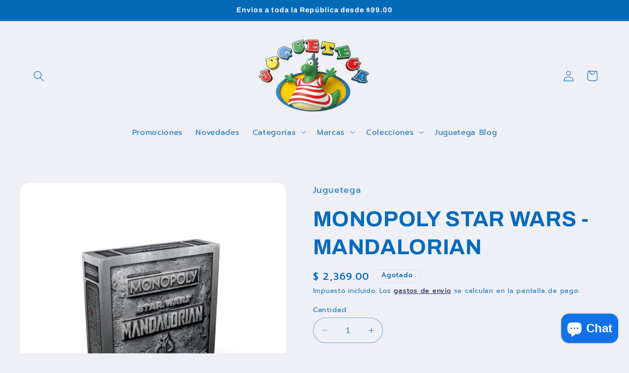

--- FILE ---
content_type: text/html; charset=utf-8
request_url: https://juguetega.com/products/monopoly-star-wars-mandalorian
body_size: 28764
content:
<!doctype html>
<html class="no-js" lang="es">
  <head>
    <meta charset="utf-8">
    <meta http-equiv="X-UA-Compatible" content="IE=edge">
    <meta name="viewport" content="width=device-width,initial-scale=1">
    <meta name="theme-color" content="">
    <link rel="canonical" href="https://juguetega.com/products/monopoly-star-wars-mandalorian"><link rel="icon" type="image/png" href="//juguetega.com/cdn/shop/files/Juguetega_logo_373b9718-437d-4720-874d-bf100670dd17.png?crop=center&height=32&v=1691608988&width=32"><link rel="preconnect" href="https://fonts.shopifycdn.com" crossorigin><title>
      MONOPOLY STAR WARS - MANDALORIAN
 &ndash; Juguetega</title>

    
      <meta name="description" content="Modelo: HASF1276Imagina viajar por peligrosas galaxias donde los enemigos imperiales amenazan la seguridad del Niño, el personaje que los fans llaman &quot;Bebé Yoda&quot;. En el juego de mesa Monopoly: Star Wars The Mandalorian, los jugadores pueden jugar como El Mandaloriano, Cara Dune, IG-11 o Kuiil. Al obtener el token de El">
    

    

<meta property="og:site_name" content="Juguetega">
<meta property="og:url" content="https://juguetega.com/products/monopoly-star-wars-mandalorian">
<meta property="og:title" content="MONOPOLY STAR WARS - MANDALORIAN">
<meta property="og:type" content="product">
<meta property="og:description" content="Modelo: HASF1276Imagina viajar por peligrosas galaxias donde los enemigos imperiales amenazan la seguridad del Niño, el personaje que los fans llaman &quot;Bebé Yoda&quot;. En el juego de mesa Monopoly: Star Wars The Mandalorian, los jugadores pueden jugar como El Mandaloriano, Cara Dune, IG-11 o Kuiil. Al obtener el token de El"><meta property="og:image" content="http://juguetega.com/cdn/shop/products/9152ffea8ed32157c1e66868f8b0954a_4e166ca1-b679-465c-832a-b0d12b6ced58.jpg?v=1628879803">
  <meta property="og:image:secure_url" content="https://juguetega.com/cdn/shop/products/9152ffea8ed32157c1e66868f8b0954a_4e166ca1-b679-465c-832a-b0d12b6ced58.jpg?v=1628879803">
  <meta property="og:image:width" content="900">
  <meta property="og:image:height" content="900"><meta property="og:price:amount" content="2,369.00">
  <meta property="og:price:currency" content="MXN"><meta name="twitter:card" content="summary_large_image">
<meta name="twitter:title" content="MONOPOLY STAR WARS - MANDALORIAN">
<meta name="twitter:description" content="Modelo: HASF1276Imagina viajar por peligrosas galaxias donde los enemigos imperiales amenazan la seguridad del Niño, el personaje que los fans llaman &quot;Bebé Yoda&quot;. En el juego de mesa Monopoly: Star Wars The Mandalorian, los jugadores pueden jugar como El Mandaloriano, Cara Dune, IG-11 o Kuiil. Al obtener el token de El">


    <script src="//juguetega.com/cdn/shop/t/10/assets/constants.js?v=58251544750838685771698766737" defer="defer"></script>
    <script src="//juguetega.com/cdn/shop/t/10/assets/pubsub.js?v=158357773527763999511698766738" defer="defer"></script>
    <script src="//juguetega.com/cdn/shop/t/10/assets/global.js?v=113367515774722599301698766737" defer="defer"></script><script src="//juguetega.com/cdn/shop/t/10/assets/animations.js?v=88693664871331136111698766736" defer="defer"></script><script>window.performance && window.performance.mark && window.performance.mark('shopify.content_for_header.start');</script><meta name="google-site-verification" content="4Pf0WX3OcXUhGerjFsi1gkf5cpZ0VxsfX5g6PUUI-xU">
<meta id="shopify-digital-wallet" name="shopify-digital-wallet" content="/31411306628/digital_wallets/dialog">
<link rel="alternate" type="application/json+oembed" href="https://juguetega.com/products/monopoly-star-wars-mandalorian.oembed">
<script async="async" src="/checkouts/internal/preloads.js?locale=es-MX"></script>
<script id="shopify-features" type="application/json">{"accessToken":"8b7bae8323d1159abd5bb4960dbd6ddb","betas":["rich-media-storefront-analytics"],"domain":"juguetega.com","predictiveSearch":true,"shopId":31411306628,"locale":"es"}</script>
<script>var Shopify = Shopify || {};
Shopify.shop = "juguetega.myshopify.com";
Shopify.locale = "es";
Shopify.currency = {"active":"MXN","rate":"1.0"};
Shopify.country = "MX";
Shopify.theme = {"name":"Refresh Ahead","id":137607381236,"schema_name":"Refresh","schema_version":"12.0.0","theme_store_id":1567,"role":"main"};
Shopify.theme.handle = "null";
Shopify.theme.style = {"id":null,"handle":null};
Shopify.cdnHost = "juguetega.com/cdn";
Shopify.routes = Shopify.routes || {};
Shopify.routes.root = "/";</script>
<script type="module">!function(o){(o.Shopify=o.Shopify||{}).modules=!0}(window);</script>
<script>!function(o){function n(){var o=[];function n(){o.push(Array.prototype.slice.apply(arguments))}return n.q=o,n}var t=o.Shopify=o.Shopify||{};t.loadFeatures=n(),t.autoloadFeatures=n()}(window);</script>
<script id="shop-js-analytics" type="application/json">{"pageType":"product"}</script>
<script defer="defer" async type="module" src="//juguetega.com/cdn/shopifycloud/shop-js/modules/v2/client.init-shop-cart-sync_2Gr3Q33f.es.esm.js"></script>
<script defer="defer" async type="module" src="//juguetega.com/cdn/shopifycloud/shop-js/modules/v2/chunk.common_noJfOIa7.esm.js"></script>
<script defer="defer" async type="module" src="//juguetega.com/cdn/shopifycloud/shop-js/modules/v2/chunk.modal_Deo2FJQo.esm.js"></script>
<script type="module">
  await import("//juguetega.com/cdn/shopifycloud/shop-js/modules/v2/client.init-shop-cart-sync_2Gr3Q33f.es.esm.js");
await import("//juguetega.com/cdn/shopifycloud/shop-js/modules/v2/chunk.common_noJfOIa7.esm.js");
await import("//juguetega.com/cdn/shopifycloud/shop-js/modules/v2/chunk.modal_Deo2FJQo.esm.js");

  window.Shopify.SignInWithShop?.initShopCartSync?.({"fedCMEnabled":true,"windoidEnabled":true});

</script>
<script id="__st">var __st={"a":31411306628,"offset":-21600,"reqid":"cfc59429-e2fa-42c0-8afd-d7801a3d0315-1769237652","pageurl":"juguetega.com\/products\/monopoly-star-wars-mandalorian","u":"951e95fce5b8","p":"product","rtyp":"product","rid":7009091616927};</script>
<script>window.ShopifyPaypalV4VisibilityTracking = true;</script>
<script id="captcha-bootstrap">!function(){'use strict';const t='contact',e='account',n='new_comment',o=[[t,t],['blogs',n],['comments',n],[t,'customer']],c=[[e,'customer_login'],[e,'guest_login'],[e,'recover_customer_password'],[e,'create_customer']],r=t=>t.map((([t,e])=>`form[action*='/${t}']:not([data-nocaptcha='true']) input[name='form_type'][value='${e}']`)).join(','),a=t=>()=>t?[...document.querySelectorAll(t)].map((t=>t.form)):[];function s(){const t=[...o],e=r(t);return a(e)}const i='password',u='form_key',d=['recaptcha-v3-token','g-recaptcha-response','h-captcha-response',i],f=()=>{try{return window.sessionStorage}catch{return}},m='__shopify_v',_=t=>t.elements[u];function p(t,e,n=!1){try{const o=window.sessionStorage,c=JSON.parse(o.getItem(e)),{data:r}=function(t){const{data:e,action:n}=t;return t[m]||n?{data:e,action:n}:{data:t,action:n}}(c);for(const[e,n]of Object.entries(r))t.elements[e]&&(t.elements[e].value=n);n&&o.removeItem(e)}catch(o){console.error('form repopulation failed',{error:o})}}const l='form_type',E='cptcha';function T(t){t.dataset[E]=!0}const w=window,h=w.document,L='Shopify',v='ce_forms',y='captcha';let A=!1;((t,e)=>{const n=(g='f06e6c50-85a8-45c8-87d0-21a2b65856fe',I='https://cdn.shopify.com/shopifycloud/storefront-forms-hcaptcha/ce_storefront_forms_captcha_hcaptcha.v1.5.2.iife.js',D={infoText:'Protegido por hCaptcha',privacyText:'Privacidad',termsText:'Términos'},(t,e,n)=>{const o=w[L][v],c=o.bindForm;if(c)return c(t,g,e,D).then(n);var r;o.q.push([[t,g,e,D],n]),r=I,A||(h.body.append(Object.assign(h.createElement('script'),{id:'captcha-provider',async:!0,src:r})),A=!0)});var g,I,D;w[L]=w[L]||{},w[L][v]=w[L][v]||{},w[L][v].q=[],w[L][y]=w[L][y]||{},w[L][y].protect=function(t,e){n(t,void 0,e),T(t)},Object.freeze(w[L][y]),function(t,e,n,w,h,L){const[v,y,A,g]=function(t,e,n){const i=e?o:[],u=t?c:[],d=[...i,...u],f=r(d),m=r(i),_=r(d.filter((([t,e])=>n.includes(e))));return[a(f),a(m),a(_),s()]}(w,h,L),I=t=>{const e=t.target;return e instanceof HTMLFormElement?e:e&&e.form},D=t=>v().includes(t);t.addEventListener('submit',(t=>{const e=I(t);if(!e)return;const n=D(e)&&!e.dataset.hcaptchaBound&&!e.dataset.recaptchaBound,o=_(e),c=g().includes(e)&&(!o||!o.value);(n||c)&&t.preventDefault(),c&&!n&&(function(t){try{if(!f())return;!function(t){const e=f();if(!e)return;const n=_(t);if(!n)return;const o=n.value;o&&e.removeItem(o)}(t);const e=Array.from(Array(32),(()=>Math.random().toString(36)[2])).join('');!function(t,e){_(t)||t.append(Object.assign(document.createElement('input'),{type:'hidden',name:u})),t.elements[u].value=e}(t,e),function(t,e){const n=f();if(!n)return;const o=[...t.querySelectorAll(`input[type='${i}']`)].map((({name:t})=>t)),c=[...d,...o],r={};for(const[a,s]of new FormData(t).entries())c.includes(a)||(r[a]=s);n.setItem(e,JSON.stringify({[m]:1,action:t.action,data:r}))}(t,e)}catch(e){console.error('failed to persist form',e)}}(e),e.submit())}));const S=(t,e)=>{t&&!t.dataset[E]&&(n(t,e.some((e=>e===t))),T(t))};for(const o of['focusin','change'])t.addEventListener(o,(t=>{const e=I(t);D(e)&&S(e,y())}));const B=e.get('form_key'),M=e.get(l),P=B&&M;t.addEventListener('DOMContentLoaded',(()=>{const t=y();if(P)for(const e of t)e.elements[l].value===M&&p(e,B);[...new Set([...A(),...v().filter((t=>'true'===t.dataset.shopifyCaptcha))])].forEach((e=>S(e,t)))}))}(h,new URLSearchParams(w.location.search),n,t,e,['guest_login'])})(!0,!0)}();</script>
<script integrity="sha256-4kQ18oKyAcykRKYeNunJcIwy7WH5gtpwJnB7kiuLZ1E=" data-source-attribution="shopify.loadfeatures" defer="defer" src="//juguetega.com/cdn/shopifycloud/storefront/assets/storefront/load_feature-a0a9edcb.js" crossorigin="anonymous"></script>
<script data-source-attribution="shopify.dynamic_checkout.dynamic.init">var Shopify=Shopify||{};Shopify.PaymentButton=Shopify.PaymentButton||{isStorefrontPortableWallets:!0,init:function(){window.Shopify.PaymentButton.init=function(){};var t=document.createElement("script");t.src="https://juguetega.com/cdn/shopifycloud/portable-wallets/latest/portable-wallets.es.js",t.type="module",document.head.appendChild(t)}};
</script>
<script data-source-attribution="shopify.dynamic_checkout.buyer_consent">
  function portableWalletsHideBuyerConsent(e){var t=document.getElementById("shopify-buyer-consent"),n=document.getElementById("shopify-subscription-policy-button");t&&n&&(t.classList.add("hidden"),t.setAttribute("aria-hidden","true"),n.removeEventListener("click",e))}function portableWalletsShowBuyerConsent(e){var t=document.getElementById("shopify-buyer-consent"),n=document.getElementById("shopify-subscription-policy-button");t&&n&&(t.classList.remove("hidden"),t.removeAttribute("aria-hidden"),n.addEventListener("click",e))}window.Shopify?.PaymentButton&&(window.Shopify.PaymentButton.hideBuyerConsent=portableWalletsHideBuyerConsent,window.Shopify.PaymentButton.showBuyerConsent=portableWalletsShowBuyerConsent);
</script>
<script>
  function portableWalletsCleanup(e){e&&e.src&&console.error("Failed to load portable wallets script "+e.src);var t=document.querySelectorAll("shopify-accelerated-checkout .shopify-payment-button__skeleton, shopify-accelerated-checkout-cart .wallet-cart-button__skeleton"),e=document.getElementById("shopify-buyer-consent");for(let e=0;e<t.length;e++)t[e].remove();e&&e.remove()}function portableWalletsNotLoadedAsModule(e){e instanceof ErrorEvent&&"string"==typeof e.message&&e.message.includes("import.meta")&&"string"==typeof e.filename&&e.filename.includes("portable-wallets")&&(window.removeEventListener("error",portableWalletsNotLoadedAsModule),window.Shopify.PaymentButton.failedToLoad=e,"loading"===document.readyState?document.addEventListener("DOMContentLoaded",window.Shopify.PaymentButton.init):window.Shopify.PaymentButton.init())}window.addEventListener("error",portableWalletsNotLoadedAsModule);
</script>

<script type="module" src="https://juguetega.com/cdn/shopifycloud/portable-wallets/latest/portable-wallets.es.js" onError="portableWalletsCleanup(this)" crossorigin="anonymous"></script>
<script nomodule>
  document.addEventListener("DOMContentLoaded", portableWalletsCleanup);
</script>

<link id="shopify-accelerated-checkout-styles" rel="stylesheet" media="screen" href="https://juguetega.com/cdn/shopifycloud/portable-wallets/latest/accelerated-checkout-backwards-compat.css" crossorigin="anonymous">
<style id="shopify-accelerated-checkout-cart">
        #shopify-buyer-consent {
  margin-top: 1em;
  display: inline-block;
  width: 100%;
}

#shopify-buyer-consent.hidden {
  display: none;
}

#shopify-subscription-policy-button {
  background: none;
  border: none;
  padding: 0;
  text-decoration: underline;
  font-size: inherit;
  cursor: pointer;
}

#shopify-subscription-policy-button::before {
  box-shadow: none;
}

      </style>
<script id="sections-script" data-sections="header" defer="defer" src="//juguetega.com/cdn/shop/t/10/compiled_assets/scripts.js?v=1776"></script>
<script>window.performance && window.performance.mark && window.performance.mark('shopify.content_for_header.end');</script>


    <style data-shopify>
      @font-face {
  font-family: Prompt;
  font-weight: 500;
  font-style: normal;
  font-display: swap;
  src: url("//juguetega.com/cdn/fonts/prompt/prompt_n5.b231ccbca402556fdd80c40f8be8d9a701e805e6.woff2") format("woff2"),
       url("//juguetega.com/cdn/fonts/prompt/prompt_n5.c3ece48b1775a5fb96d7d412826aeb0230b47adb.woff") format("woff");
}

      @font-face {
  font-family: Prompt;
  font-weight: 700;
  font-style: normal;
  font-display: swap;
  src: url("//juguetega.com/cdn/fonts/prompt/prompt_n7.b02601183b05e61fa7be166e9ccbe02488df9d4e.woff2") format("woff2"),
       url("//juguetega.com/cdn/fonts/prompt/prompt_n7.0d3eedf3dbfa531020ce942da8ca46feac5ed856.woff") format("woff");
}

      @font-face {
  font-family: Prompt;
  font-weight: 500;
  font-style: italic;
  font-display: swap;
  src: url("//juguetega.com/cdn/fonts/prompt/prompt_i5.1810dd87e506bcd694e53b462a38304f65cde60d.woff2") format("woff2"),
       url("//juguetega.com/cdn/fonts/prompt/prompt_i5.fa3566ffe23be6e58346c547b919daea6da36b86.woff") format("woff");
}

      @font-face {
  font-family: Prompt;
  font-weight: 700;
  font-style: italic;
  font-display: swap;
  src: url("//juguetega.com/cdn/fonts/prompt/prompt_i7.c0196827e2d7ad4d23aa059bfa7dea9b375ef0a1.woff2") format("woff2"),
       url("//juguetega.com/cdn/fonts/prompt/prompt_i7.8cb478a58ee5103386ff964f66617c3a56e70296.woff") format("woff");
}

      @font-face {
  font-family: Archivo;
  font-weight: 700;
  font-style: normal;
  font-display: swap;
  src: url("//juguetega.com/cdn/fonts/archivo/archivo_n7.651b020b3543640c100112be6f1c1b8e816c7f13.woff2") format("woff2"),
       url("//juguetega.com/cdn/fonts/archivo/archivo_n7.7e9106d320e6594976a7dcb57957f3e712e83c96.woff") format("woff");
}


      
        :root,
        .color-background-1 {
          --color-background: 239,240,245;
        
          --gradient-background: #eff0f5;
        

        

        --color-foreground: 2,106,185;
        --color-background-contrast: 161,166,196;
        --color-shadow: 14,27,77;
        --color-button: 2,106,185;
        --color-button-text: 239,240,245;
        --color-secondary-button: 239,240,245;
        --color-secondary-button-text: 14,27,77;
        --color-link: 14,27,77;
        --color-badge-foreground: 2,106,185;
        --color-badge-background: 239,240,245;
        --color-badge-border: 2,106,185;
        --payment-terms-background-color: rgb(239 240 245);
      }
      
        
        .color-background-2 {
          --color-background: 255,255,255;
        
          --gradient-background: #ffffff;
        

        

        --color-foreground: 14,27,77;
        --color-background-contrast: 191,191,191;
        --color-shadow: 14,27,77;
        --color-button: 14,27,77;
        --color-button-text: 255,255,255;
        --color-secondary-button: 255,255,255;
        --color-secondary-button-text: 14,27,77;
        --color-link: 14,27,77;
        --color-badge-foreground: 14,27,77;
        --color-badge-background: 255,255,255;
        --color-badge-border: 14,27,77;
        --payment-terms-background-color: rgb(255 255 255);
      }
      
        
        .color-inverse {
          --color-background: 1,134,58;
        
          --gradient-background: #01863a;
        

        

        --color-foreground: 255,255,255;
        --color-background-contrast: 0,7,3;
        --color-shadow: 14,27,77;
        --color-button: 255,255,255;
        --color-button-text: 14,27,77;
        --color-secondary-button: 1,134,58;
        --color-secondary-button-text: 255,255,255;
        --color-link: 255,255,255;
        --color-badge-foreground: 255,255,255;
        --color-badge-background: 1,134,58;
        --color-badge-border: 255,255,255;
        --payment-terms-background-color: rgb(1 134 58);
      }
      
        
        .color-accent-1 {
          --color-background: 2,106,185;
        
          --gradient-background: #026ab9;
        

        

        --color-foreground: 255,255,255;
        --color-background-contrast: 1,34,59;
        --color-shadow: 14,27,77;
        --color-button: 255,255,255;
        --color-button-text: 2,106,185;
        --color-secondary-button: 2,106,185;
        --color-secondary-button-text: 255,255,255;
        --color-link: 255,255,255;
        --color-badge-foreground: 255,255,255;
        --color-badge-background: 2,106,185;
        --color-badge-border: 255,255,255;
        --payment-terms-background-color: rgb(2 106 185);
      }
      
        
        .color-accent-2 {
          --color-background: 227,36,2;
        
          --gradient-background: #e32402;
        

        

        --color-foreground: 255,255,255;
        --color-background-contrast: 101,16,1;
        --color-shadow: 14,27,77;
        --color-button: 255,255,255;
        --color-button-text: 227,36,2;
        --color-secondary-button: 227,36,2;
        --color-secondary-button-text: 255,255,255;
        --color-link: 255,255,255;
        --color-badge-foreground: 255,255,255;
        --color-badge-background: 227,36,2;
        --color-badge-border: 255,255,255;
        --payment-terms-background-color: rgb(227 36 2);
      }
      

      body, .color-background-1, .color-background-2, .color-inverse, .color-accent-1, .color-accent-2 {
        color: rgba(var(--color-foreground), 0.75);
        background-color: rgb(var(--color-background));
      }

      :root {
        --font-body-family: Prompt, sans-serif;
        --font-body-style: normal;
        --font-body-weight: 500;
        --font-body-weight-bold: 800;

        --font-heading-family: Archivo, sans-serif;
        --font-heading-style: normal;
        --font-heading-weight: 700;

        --font-body-scale: 1.1;
        --font-heading-scale: 1.0;

        --media-padding: px;
        --media-border-opacity: 0.1;
        --media-border-width: 0px;
        --media-radius: 20px;
        --media-shadow-opacity: 0.0;
        --media-shadow-horizontal-offset: 0px;
        --media-shadow-vertical-offset: 4px;
        --media-shadow-blur-radius: 5px;
        --media-shadow-visible: 0;

        --page-width: 120rem;
        --page-width-margin: 0rem;

        --product-card-image-padding: 1.6rem;
        --product-card-corner-radius: 1.8rem;
        --product-card-text-alignment: left;
        --product-card-border-width: 0.1rem;
        --product-card-border-opacity: 1.0;
        --product-card-shadow-opacity: 0.0;
        --product-card-shadow-visible: 0;
        --product-card-shadow-horizontal-offset: 0.0rem;
        --product-card-shadow-vertical-offset: 0.4rem;
        --product-card-shadow-blur-radius: 0.5rem;

        --collection-card-image-padding: 1.6rem;
        --collection-card-corner-radius: 1.8rem;
        --collection-card-text-alignment: left;
        --collection-card-border-width: 0.1rem;
        --collection-card-border-opacity: 1.0;
        --collection-card-shadow-opacity: 0.0;
        --collection-card-shadow-visible: 0;
        --collection-card-shadow-horizontal-offset: 0.0rem;
        --collection-card-shadow-vertical-offset: 0.4rem;
        --collection-card-shadow-blur-radius: 0.5rem;

        --blog-card-image-padding: 1.6rem;
        --blog-card-corner-radius: 1.8rem;
        --blog-card-text-alignment: left;
        --blog-card-border-width: 0.1rem;
        --blog-card-border-opacity: 1.0;
        --blog-card-shadow-opacity: 0.0;
        --blog-card-shadow-visible: 0;
        --blog-card-shadow-horizontal-offset: 0.0rem;
        --blog-card-shadow-vertical-offset: 0.4rem;
        --blog-card-shadow-blur-radius: 0.5rem;

        --badge-corner-radius: 0.0rem;

        --popup-border-width: 1px;
        --popup-border-opacity: 0.1;
        --popup-corner-radius: 18px;
        --popup-shadow-opacity: 0.0;
        --popup-shadow-horizontal-offset: 0px;
        --popup-shadow-vertical-offset: 4px;
        --popup-shadow-blur-radius: 5px;

        --drawer-border-width: 0px;
        --drawer-border-opacity: 0.1;
        --drawer-shadow-opacity: 0.0;
        --drawer-shadow-horizontal-offset: 0px;
        --drawer-shadow-vertical-offset: 4px;
        --drawer-shadow-blur-radius: 5px;

        --spacing-sections-desktop: 0px;
        --spacing-sections-mobile: 0px;

        --grid-desktop-vertical-spacing: 28px;
        --grid-desktop-horizontal-spacing: 28px;
        --grid-mobile-vertical-spacing: 14px;
        --grid-mobile-horizontal-spacing: 14px;

        --text-boxes-border-opacity: 0.1;
        --text-boxes-border-width: 0px;
        --text-boxes-radius: 20px;
        --text-boxes-shadow-opacity: 0.0;
        --text-boxes-shadow-visible: 0;
        --text-boxes-shadow-horizontal-offset: 0px;
        --text-boxes-shadow-vertical-offset: 4px;
        --text-boxes-shadow-blur-radius: 5px;

        --buttons-radius: 40px;
        --buttons-radius-outset: 41px;
        --buttons-border-width: 1px;
        --buttons-border-opacity: 1.0;
        --buttons-shadow-opacity: 0.0;
        --buttons-shadow-visible: 0;
        --buttons-shadow-horizontal-offset: 0px;
        --buttons-shadow-vertical-offset: 4px;
        --buttons-shadow-blur-radius: 5px;
        --buttons-border-offset: 0.3px;

        --inputs-radius: 26px;
        --inputs-border-width: 1px;
        --inputs-border-opacity: 0.55;
        --inputs-shadow-opacity: 0.0;
        --inputs-shadow-horizontal-offset: 0px;
        --inputs-margin-offset: 0px;
        --inputs-shadow-vertical-offset: 4px;
        --inputs-shadow-blur-radius: 5px;
        --inputs-radius-outset: 27px;

        --variant-pills-radius: 40px;
        --variant-pills-border-width: 1px;
        --variant-pills-border-opacity: 0.55;
        --variant-pills-shadow-opacity: 0.0;
        --variant-pills-shadow-horizontal-offset: 0px;
        --variant-pills-shadow-vertical-offset: 4px;
        --variant-pills-shadow-blur-radius: 5px;
      }

      *,
      *::before,
      *::after {
        box-sizing: inherit;
      }

      html {
        box-sizing: border-box;
        font-size: calc(var(--font-body-scale) * 62.5%);
        height: 100%;
      }

      body {
        display: grid;
        grid-template-rows: auto auto 1fr auto;
        grid-template-columns: 100%;
        min-height: 100%;
        margin: 0;
        font-size: 1.5rem;
        letter-spacing: 0.06rem;
        line-height: calc(1 + 0.8 / var(--font-body-scale));
        font-family: var(--font-body-family);
        font-style: var(--font-body-style);
        font-weight: var(--font-body-weight);
      }

      @media screen and (min-width: 750px) {
        body {
          font-size: 1.6rem;
        }
      }
    </style>

    <link href="//juguetega.com/cdn/shop/t/10/assets/base.css?v=4778415694084820441699979422" rel="stylesheet" type="text/css" media="all" />
<link rel="preload" as="font" href="//juguetega.com/cdn/fonts/prompt/prompt_n5.b231ccbca402556fdd80c40f8be8d9a701e805e6.woff2" type="font/woff2" crossorigin><link rel="preload" as="font" href="//juguetega.com/cdn/fonts/archivo/archivo_n7.651b020b3543640c100112be6f1c1b8e816c7f13.woff2" type="font/woff2" crossorigin><link
        rel="stylesheet"
        href="//juguetega.com/cdn/shop/t/10/assets/component-predictive-search.css?v=118923337488134913561698766737"
        media="print"
        onload="this.media='all'"
      ><script>
      document.documentElement.className = document.documentElement.className.replace('no-js', 'js');
      if (Shopify.designMode) {
        document.documentElement.classList.add('shopify-design-mode');
      }
    </script>
  <script src="https://cdn.shopify.com/extensions/e8878072-2f6b-4e89-8082-94b04320908d/inbox-1254/assets/inbox-chat-loader.js" type="text/javascript" defer="defer"></script>
<link href="https://monorail-edge.shopifysvc.com" rel="dns-prefetch">
<script>(function(){if ("sendBeacon" in navigator && "performance" in window) {try {var session_token_from_headers = performance.getEntriesByType('navigation')[0].serverTiming.find(x => x.name == '_s').description;} catch {var session_token_from_headers = undefined;}var session_cookie_matches = document.cookie.match(/_shopify_s=([^;]*)/);var session_token_from_cookie = session_cookie_matches && session_cookie_matches.length === 2 ? session_cookie_matches[1] : "";var session_token = session_token_from_headers || session_token_from_cookie || "";function handle_abandonment_event(e) {var entries = performance.getEntries().filter(function(entry) {return /monorail-edge.shopifysvc.com/.test(entry.name);});if (!window.abandonment_tracked && entries.length === 0) {window.abandonment_tracked = true;var currentMs = Date.now();var navigation_start = performance.timing.navigationStart;var payload = {shop_id: 31411306628,url: window.location.href,navigation_start,duration: currentMs - navigation_start,session_token,page_type: "product"};window.navigator.sendBeacon("https://monorail-edge.shopifysvc.com/v1/produce", JSON.stringify({schema_id: "online_store_buyer_site_abandonment/1.1",payload: payload,metadata: {event_created_at_ms: currentMs,event_sent_at_ms: currentMs}}));}}window.addEventListener('pagehide', handle_abandonment_event);}}());</script>
<script id="web-pixels-manager-setup">(function e(e,d,r,n,o){if(void 0===o&&(o={}),!Boolean(null===(a=null===(i=window.Shopify)||void 0===i?void 0:i.analytics)||void 0===a?void 0:a.replayQueue)){var i,a;window.Shopify=window.Shopify||{};var t=window.Shopify;t.analytics=t.analytics||{};var s=t.analytics;s.replayQueue=[],s.publish=function(e,d,r){return s.replayQueue.push([e,d,r]),!0};try{self.performance.mark("wpm:start")}catch(e){}var l=function(){var e={modern:/Edge?\/(1{2}[4-9]|1[2-9]\d|[2-9]\d{2}|\d{4,})\.\d+(\.\d+|)|Firefox\/(1{2}[4-9]|1[2-9]\d|[2-9]\d{2}|\d{4,})\.\d+(\.\d+|)|Chrom(ium|e)\/(9{2}|\d{3,})\.\d+(\.\d+|)|(Maci|X1{2}).+ Version\/(15\.\d+|(1[6-9]|[2-9]\d|\d{3,})\.\d+)([,.]\d+|)( \(\w+\)|)( Mobile\/\w+|) Safari\/|Chrome.+OPR\/(9{2}|\d{3,})\.\d+\.\d+|(CPU[ +]OS|iPhone[ +]OS|CPU[ +]iPhone|CPU IPhone OS|CPU iPad OS)[ +]+(15[._]\d+|(1[6-9]|[2-9]\d|\d{3,})[._]\d+)([._]\d+|)|Android:?[ /-](13[3-9]|1[4-9]\d|[2-9]\d{2}|\d{4,})(\.\d+|)(\.\d+|)|Android.+Firefox\/(13[5-9]|1[4-9]\d|[2-9]\d{2}|\d{4,})\.\d+(\.\d+|)|Android.+Chrom(ium|e)\/(13[3-9]|1[4-9]\d|[2-9]\d{2}|\d{4,})\.\d+(\.\d+|)|SamsungBrowser\/([2-9]\d|\d{3,})\.\d+/,legacy:/Edge?\/(1[6-9]|[2-9]\d|\d{3,})\.\d+(\.\d+|)|Firefox\/(5[4-9]|[6-9]\d|\d{3,})\.\d+(\.\d+|)|Chrom(ium|e)\/(5[1-9]|[6-9]\d|\d{3,})\.\d+(\.\d+|)([\d.]+$|.*Safari\/(?![\d.]+ Edge\/[\d.]+$))|(Maci|X1{2}).+ Version\/(10\.\d+|(1[1-9]|[2-9]\d|\d{3,})\.\d+)([,.]\d+|)( \(\w+\)|)( Mobile\/\w+|) Safari\/|Chrome.+OPR\/(3[89]|[4-9]\d|\d{3,})\.\d+\.\d+|(CPU[ +]OS|iPhone[ +]OS|CPU[ +]iPhone|CPU IPhone OS|CPU iPad OS)[ +]+(10[._]\d+|(1[1-9]|[2-9]\d|\d{3,})[._]\d+)([._]\d+|)|Android:?[ /-](13[3-9]|1[4-9]\d|[2-9]\d{2}|\d{4,})(\.\d+|)(\.\d+|)|Mobile Safari.+OPR\/([89]\d|\d{3,})\.\d+\.\d+|Android.+Firefox\/(13[5-9]|1[4-9]\d|[2-9]\d{2}|\d{4,})\.\d+(\.\d+|)|Android.+Chrom(ium|e)\/(13[3-9]|1[4-9]\d|[2-9]\d{2}|\d{4,})\.\d+(\.\d+|)|Android.+(UC? ?Browser|UCWEB|U3)[ /]?(15\.([5-9]|\d{2,})|(1[6-9]|[2-9]\d|\d{3,})\.\d+)\.\d+|SamsungBrowser\/(5\.\d+|([6-9]|\d{2,})\.\d+)|Android.+MQ{2}Browser\/(14(\.(9|\d{2,})|)|(1[5-9]|[2-9]\d|\d{3,})(\.\d+|))(\.\d+|)|K[Aa][Ii]OS\/(3\.\d+|([4-9]|\d{2,})\.\d+)(\.\d+|)/},d=e.modern,r=e.legacy,n=navigator.userAgent;return n.match(d)?"modern":n.match(r)?"legacy":"unknown"}(),u="modern"===l?"modern":"legacy",c=(null!=n?n:{modern:"",legacy:""})[u],f=function(e){return[e.baseUrl,"/wpm","/b",e.hashVersion,"modern"===e.buildTarget?"m":"l",".js"].join("")}({baseUrl:d,hashVersion:r,buildTarget:u}),m=function(e){var d=e.version,r=e.bundleTarget,n=e.surface,o=e.pageUrl,i=e.monorailEndpoint;return{emit:function(e){var a=e.status,t=e.errorMsg,s=(new Date).getTime(),l=JSON.stringify({metadata:{event_sent_at_ms:s},events:[{schema_id:"web_pixels_manager_load/3.1",payload:{version:d,bundle_target:r,page_url:o,status:a,surface:n,error_msg:t},metadata:{event_created_at_ms:s}}]});if(!i)return console&&console.warn&&console.warn("[Web Pixels Manager] No Monorail endpoint provided, skipping logging."),!1;try{return self.navigator.sendBeacon.bind(self.navigator)(i,l)}catch(e){}var u=new XMLHttpRequest;try{return u.open("POST",i,!0),u.setRequestHeader("Content-Type","text/plain"),u.send(l),!0}catch(e){return console&&console.warn&&console.warn("[Web Pixels Manager] Got an unhandled error while logging to Monorail."),!1}}}}({version:r,bundleTarget:l,surface:e.surface,pageUrl:self.location.href,monorailEndpoint:e.monorailEndpoint});try{o.browserTarget=l,function(e){var d=e.src,r=e.async,n=void 0===r||r,o=e.onload,i=e.onerror,a=e.sri,t=e.scriptDataAttributes,s=void 0===t?{}:t,l=document.createElement("script"),u=document.querySelector("head"),c=document.querySelector("body");if(l.async=n,l.src=d,a&&(l.integrity=a,l.crossOrigin="anonymous"),s)for(var f in s)if(Object.prototype.hasOwnProperty.call(s,f))try{l.dataset[f]=s[f]}catch(e){}if(o&&l.addEventListener("load",o),i&&l.addEventListener("error",i),u)u.appendChild(l);else{if(!c)throw new Error("Did not find a head or body element to append the script");c.appendChild(l)}}({src:f,async:!0,onload:function(){if(!function(){var e,d;return Boolean(null===(d=null===(e=window.Shopify)||void 0===e?void 0:e.analytics)||void 0===d?void 0:d.initialized)}()){var d=window.webPixelsManager.init(e)||void 0;if(d){var r=window.Shopify.analytics;r.replayQueue.forEach((function(e){var r=e[0],n=e[1],o=e[2];d.publishCustomEvent(r,n,o)})),r.replayQueue=[],r.publish=d.publishCustomEvent,r.visitor=d.visitor,r.initialized=!0}}},onerror:function(){return m.emit({status:"failed",errorMsg:"".concat(f," has failed to load")})},sri:function(e){var d=/^sha384-[A-Za-z0-9+/=]+$/;return"string"==typeof e&&d.test(e)}(c)?c:"",scriptDataAttributes:o}),m.emit({status:"loading"})}catch(e){m.emit({status:"failed",errorMsg:(null==e?void 0:e.message)||"Unknown error"})}}})({shopId: 31411306628,storefrontBaseUrl: "https://juguetega.com",extensionsBaseUrl: "https://extensions.shopifycdn.com/cdn/shopifycloud/web-pixels-manager",monorailEndpoint: "https://monorail-edge.shopifysvc.com/unstable/produce_batch",surface: "storefront-renderer",enabledBetaFlags: ["2dca8a86"],webPixelsConfigList: [{"id":"500007156","configuration":"{\"config\":\"{\\\"pixel_id\\\":\\\"G-YZVQZGDDME\\\",\\\"target_country\\\":\\\"MX\\\",\\\"gtag_events\\\":[{\\\"type\\\":\\\"search\\\",\\\"action_label\\\":[\\\"G-YZVQZGDDME\\\",\\\"AW-460408129\\\/9IGsCNnG_YoCEMGKxdsB\\\"]},{\\\"type\\\":\\\"begin_checkout\\\",\\\"action_label\\\":[\\\"G-YZVQZGDDME\\\",\\\"AW-460408129\\\/ktd6CN7F_YoCEMGKxdsB\\\"]},{\\\"type\\\":\\\"view_item\\\",\\\"action_label\\\":[\\\"G-YZVQZGDDME\\\",\\\"AW-460408129\\\/JO25CNjF_YoCEMGKxdsB\\\",\\\"MC-1GGGNVH48Y\\\"]},{\\\"type\\\":\\\"purchase\\\",\\\"action_label\\\":[\\\"G-YZVQZGDDME\\\",\\\"AW-460408129\\\/V40XCNXF_YoCEMGKxdsB\\\",\\\"MC-1GGGNVH48Y\\\"]},{\\\"type\\\":\\\"page_view\\\",\\\"action_label\\\":[\\\"G-YZVQZGDDME\\\",\\\"AW-460408129\\\/PpKCCNLF_YoCEMGKxdsB\\\",\\\"MC-1GGGNVH48Y\\\"]},{\\\"type\\\":\\\"add_payment_info\\\",\\\"action_label\\\":[\\\"G-YZVQZGDDME\\\",\\\"AW-460408129\\\/cgvHCNzG_YoCEMGKxdsB\\\"]},{\\\"type\\\":\\\"add_to_cart\\\",\\\"action_label\\\":[\\\"G-YZVQZGDDME\\\",\\\"AW-460408129\\\/WY5jCNvF_YoCEMGKxdsB\\\"]}],\\\"enable_monitoring_mode\\\":false}\"}","eventPayloadVersion":"v1","runtimeContext":"OPEN","scriptVersion":"b2a88bafab3e21179ed38636efcd8a93","type":"APP","apiClientId":1780363,"privacyPurposes":[],"dataSharingAdjustments":{"protectedCustomerApprovalScopes":["read_customer_address","read_customer_email","read_customer_name","read_customer_personal_data","read_customer_phone"]}},{"id":"167543028","configuration":"{\"pixel_id\":\"250078971204835\",\"pixel_type\":\"facebook_pixel\",\"metaapp_system_user_token\":\"-\"}","eventPayloadVersion":"v1","runtimeContext":"OPEN","scriptVersion":"ca16bc87fe92b6042fbaa3acc2fbdaa6","type":"APP","apiClientId":2329312,"privacyPurposes":["ANALYTICS","MARKETING","SALE_OF_DATA"],"dataSharingAdjustments":{"protectedCustomerApprovalScopes":["read_customer_address","read_customer_email","read_customer_name","read_customer_personal_data","read_customer_phone"]}},{"id":"62652660","eventPayloadVersion":"v1","runtimeContext":"LAX","scriptVersion":"1","type":"CUSTOM","privacyPurposes":["ANALYTICS"],"name":"Google Analytics tag (migrated)"},{"id":"shopify-app-pixel","configuration":"{}","eventPayloadVersion":"v1","runtimeContext":"STRICT","scriptVersion":"0450","apiClientId":"shopify-pixel","type":"APP","privacyPurposes":["ANALYTICS","MARKETING"]},{"id":"shopify-custom-pixel","eventPayloadVersion":"v1","runtimeContext":"LAX","scriptVersion":"0450","apiClientId":"shopify-pixel","type":"CUSTOM","privacyPurposes":["ANALYTICS","MARKETING"]}],isMerchantRequest: false,initData: {"shop":{"name":"Juguetega","paymentSettings":{"currencyCode":"MXN"},"myshopifyDomain":"juguetega.myshopify.com","countryCode":"MX","storefrontUrl":"https:\/\/juguetega.com"},"customer":null,"cart":null,"checkout":null,"productVariants":[{"price":{"amount":2369.0,"currencyCode":"MXN"},"product":{"title":"MONOPOLY STAR WARS - MANDALORIAN","vendor":"Juguetega","id":"7009091616927","untranslatedTitle":"MONOPOLY STAR WARS - MANDALORIAN","url":"\/products\/monopoly-star-wars-mandalorian","type":"MONOPOLY"},"id":"40796547219615","image":{"src":"\/\/juguetega.com\/cdn\/shop\/products\/9152ffea8ed32157c1e66868f8b0954a_4e166ca1-b679-465c-832a-b0d12b6ced58.jpg?v=1628879803"},"sku":"","title":"Default Title","untranslatedTitle":"Default Title"}],"purchasingCompany":null},},"https://juguetega.com/cdn","fcfee988w5aeb613cpc8e4bc33m6693e112",{"modern":"","legacy":""},{"shopId":"31411306628","storefrontBaseUrl":"https:\/\/juguetega.com","extensionBaseUrl":"https:\/\/extensions.shopifycdn.com\/cdn\/shopifycloud\/web-pixels-manager","surface":"storefront-renderer","enabledBetaFlags":"[\"2dca8a86\"]","isMerchantRequest":"false","hashVersion":"fcfee988w5aeb613cpc8e4bc33m6693e112","publish":"custom","events":"[[\"page_viewed\",{}],[\"product_viewed\",{\"productVariant\":{\"price\":{\"amount\":2369.0,\"currencyCode\":\"MXN\"},\"product\":{\"title\":\"MONOPOLY STAR WARS - MANDALORIAN\",\"vendor\":\"Juguetega\",\"id\":\"7009091616927\",\"untranslatedTitle\":\"MONOPOLY STAR WARS - MANDALORIAN\",\"url\":\"\/products\/monopoly-star-wars-mandalorian\",\"type\":\"MONOPOLY\"},\"id\":\"40796547219615\",\"image\":{\"src\":\"\/\/juguetega.com\/cdn\/shop\/products\/9152ffea8ed32157c1e66868f8b0954a_4e166ca1-b679-465c-832a-b0d12b6ced58.jpg?v=1628879803\"},\"sku\":\"\",\"title\":\"Default Title\",\"untranslatedTitle\":\"Default Title\"}}]]"});</script><script>
  window.ShopifyAnalytics = window.ShopifyAnalytics || {};
  window.ShopifyAnalytics.meta = window.ShopifyAnalytics.meta || {};
  window.ShopifyAnalytics.meta.currency = 'MXN';
  var meta = {"product":{"id":7009091616927,"gid":"gid:\/\/shopify\/Product\/7009091616927","vendor":"Juguetega","type":"MONOPOLY","handle":"monopoly-star-wars-mandalorian","variants":[{"id":40796547219615,"price":236900,"name":"MONOPOLY STAR WARS - MANDALORIAN","public_title":null,"sku":""}],"remote":false},"page":{"pageType":"product","resourceType":"product","resourceId":7009091616927,"requestId":"cfc59429-e2fa-42c0-8afd-d7801a3d0315-1769237652"}};
  for (var attr in meta) {
    window.ShopifyAnalytics.meta[attr] = meta[attr];
  }
</script>
<script class="analytics">
  (function () {
    var customDocumentWrite = function(content) {
      var jquery = null;

      if (window.jQuery) {
        jquery = window.jQuery;
      } else if (window.Checkout && window.Checkout.$) {
        jquery = window.Checkout.$;
      }

      if (jquery) {
        jquery('body').append(content);
      }
    };

    var hasLoggedConversion = function(token) {
      if (token) {
        return document.cookie.indexOf('loggedConversion=' + token) !== -1;
      }
      return false;
    }

    var setCookieIfConversion = function(token) {
      if (token) {
        var twoMonthsFromNow = new Date(Date.now());
        twoMonthsFromNow.setMonth(twoMonthsFromNow.getMonth() + 2);

        document.cookie = 'loggedConversion=' + token + '; expires=' + twoMonthsFromNow;
      }
    }

    var trekkie = window.ShopifyAnalytics.lib = window.trekkie = window.trekkie || [];
    if (trekkie.integrations) {
      return;
    }
    trekkie.methods = [
      'identify',
      'page',
      'ready',
      'track',
      'trackForm',
      'trackLink'
    ];
    trekkie.factory = function(method) {
      return function() {
        var args = Array.prototype.slice.call(arguments);
        args.unshift(method);
        trekkie.push(args);
        return trekkie;
      };
    };
    for (var i = 0; i < trekkie.methods.length; i++) {
      var key = trekkie.methods[i];
      trekkie[key] = trekkie.factory(key);
    }
    trekkie.load = function(config) {
      trekkie.config = config || {};
      trekkie.config.initialDocumentCookie = document.cookie;
      var first = document.getElementsByTagName('script')[0];
      var script = document.createElement('script');
      script.type = 'text/javascript';
      script.onerror = function(e) {
        var scriptFallback = document.createElement('script');
        scriptFallback.type = 'text/javascript';
        scriptFallback.onerror = function(error) {
                var Monorail = {
      produce: function produce(monorailDomain, schemaId, payload) {
        var currentMs = new Date().getTime();
        var event = {
          schema_id: schemaId,
          payload: payload,
          metadata: {
            event_created_at_ms: currentMs,
            event_sent_at_ms: currentMs
          }
        };
        return Monorail.sendRequest("https://" + monorailDomain + "/v1/produce", JSON.stringify(event));
      },
      sendRequest: function sendRequest(endpointUrl, payload) {
        // Try the sendBeacon API
        if (window && window.navigator && typeof window.navigator.sendBeacon === 'function' && typeof window.Blob === 'function' && !Monorail.isIos12()) {
          var blobData = new window.Blob([payload], {
            type: 'text/plain'
          });

          if (window.navigator.sendBeacon(endpointUrl, blobData)) {
            return true;
          } // sendBeacon was not successful

        } // XHR beacon

        var xhr = new XMLHttpRequest();

        try {
          xhr.open('POST', endpointUrl);
          xhr.setRequestHeader('Content-Type', 'text/plain');
          xhr.send(payload);
        } catch (e) {
          console.log(e);
        }

        return false;
      },
      isIos12: function isIos12() {
        return window.navigator.userAgent.lastIndexOf('iPhone; CPU iPhone OS 12_') !== -1 || window.navigator.userAgent.lastIndexOf('iPad; CPU OS 12_') !== -1;
      }
    };
    Monorail.produce('monorail-edge.shopifysvc.com',
      'trekkie_storefront_load_errors/1.1',
      {shop_id: 31411306628,
      theme_id: 137607381236,
      app_name: "storefront",
      context_url: window.location.href,
      source_url: "//juguetega.com/cdn/s/trekkie.storefront.8d95595f799fbf7e1d32231b9a28fd43b70c67d3.min.js"});

        };
        scriptFallback.async = true;
        scriptFallback.src = '//juguetega.com/cdn/s/trekkie.storefront.8d95595f799fbf7e1d32231b9a28fd43b70c67d3.min.js';
        first.parentNode.insertBefore(scriptFallback, first);
      };
      script.async = true;
      script.src = '//juguetega.com/cdn/s/trekkie.storefront.8d95595f799fbf7e1d32231b9a28fd43b70c67d3.min.js';
      first.parentNode.insertBefore(script, first);
    };
    trekkie.load(
      {"Trekkie":{"appName":"storefront","development":false,"defaultAttributes":{"shopId":31411306628,"isMerchantRequest":null,"themeId":137607381236,"themeCityHash":"4561429710680086351","contentLanguage":"es","currency":"MXN","eventMetadataId":"6d69b6f3-abd2-49a5-a778-b956a9c6bf9d"},"isServerSideCookieWritingEnabled":true,"monorailRegion":"shop_domain","enabledBetaFlags":["65f19447"]},"Session Attribution":{},"S2S":{"facebookCapiEnabled":true,"source":"trekkie-storefront-renderer","apiClientId":580111}}
    );

    var loaded = false;
    trekkie.ready(function() {
      if (loaded) return;
      loaded = true;

      window.ShopifyAnalytics.lib = window.trekkie;

      var originalDocumentWrite = document.write;
      document.write = customDocumentWrite;
      try { window.ShopifyAnalytics.merchantGoogleAnalytics.call(this); } catch(error) {};
      document.write = originalDocumentWrite;

      window.ShopifyAnalytics.lib.page(null,{"pageType":"product","resourceType":"product","resourceId":7009091616927,"requestId":"cfc59429-e2fa-42c0-8afd-d7801a3d0315-1769237652","shopifyEmitted":true});

      var match = window.location.pathname.match(/checkouts\/(.+)\/(thank_you|post_purchase)/)
      var token = match? match[1]: undefined;
      if (!hasLoggedConversion(token)) {
        setCookieIfConversion(token);
        window.ShopifyAnalytics.lib.track("Viewed Product",{"currency":"MXN","variantId":40796547219615,"productId":7009091616927,"productGid":"gid:\/\/shopify\/Product\/7009091616927","name":"MONOPOLY STAR WARS - MANDALORIAN","price":"2369.00","sku":"","brand":"Juguetega","variant":null,"category":"MONOPOLY","nonInteraction":true,"remote":false},undefined,undefined,{"shopifyEmitted":true});
      window.ShopifyAnalytics.lib.track("monorail:\/\/trekkie_storefront_viewed_product\/1.1",{"currency":"MXN","variantId":40796547219615,"productId":7009091616927,"productGid":"gid:\/\/shopify\/Product\/7009091616927","name":"MONOPOLY STAR WARS - MANDALORIAN","price":"2369.00","sku":"","brand":"Juguetega","variant":null,"category":"MONOPOLY","nonInteraction":true,"remote":false,"referer":"https:\/\/juguetega.com\/products\/monopoly-star-wars-mandalorian"});
      }
    });


        var eventsListenerScript = document.createElement('script');
        eventsListenerScript.async = true;
        eventsListenerScript.src = "//juguetega.com/cdn/shopifycloud/storefront/assets/shop_events_listener-3da45d37.js";
        document.getElementsByTagName('head')[0].appendChild(eventsListenerScript);

})();</script>
  <script>
  if (!window.ga || (window.ga && typeof window.ga !== 'function')) {
    window.ga = function ga() {
      (window.ga.q = window.ga.q || []).push(arguments);
      if (window.Shopify && window.Shopify.analytics && typeof window.Shopify.analytics.publish === 'function') {
        window.Shopify.analytics.publish("ga_stub_called", {}, {sendTo: "google_osp_migration"});
      }
      console.error("Shopify's Google Analytics stub called with:", Array.from(arguments), "\nSee https://help.shopify.com/manual/promoting-marketing/pixels/pixel-migration#google for more information.");
    };
    if (window.Shopify && window.Shopify.analytics && typeof window.Shopify.analytics.publish === 'function') {
      window.Shopify.analytics.publish("ga_stub_initialized", {}, {sendTo: "google_osp_migration"});
    }
  }
</script>
<script
  defer
  src="https://juguetega.com/cdn/shopifycloud/perf-kit/shopify-perf-kit-3.0.4.min.js"
  data-application="storefront-renderer"
  data-shop-id="31411306628"
  data-render-region="gcp-us-east1"
  data-page-type="product"
  data-theme-instance-id="137607381236"
  data-theme-name="Refresh"
  data-theme-version="12.0.0"
  data-monorail-region="shop_domain"
  data-resource-timing-sampling-rate="10"
  data-shs="true"
  data-shs-beacon="true"
  data-shs-export-with-fetch="true"
  data-shs-logs-sample-rate="1"
  data-shs-beacon-endpoint="https://juguetega.com/api/collect"
></script>
</head>

  <body class="gradient animate--hover-vertical-lift">
    <a class="skip-to-content-link button visually-hidden" href="#MainContent">
      Ir directamente al contenido
    </a>

<link href="//juguetega.com/cdn/shop/t/10/assets/quantity-popover.css?v=153075665213740339621698766738" rel="stylesheet" type="text/css" media="all" />
<link href="//juguetega.com/cdn/shop/t/10/assets/component-card.css?v=47260860684073105921698766737" rel="stylesheet" type="text/css" media="all" />

<script src="//juguetega.com/cdn/shop/t/10/assets/cart.js?v=56933888273975671431698766737" defer="defer"></script>
<script src="//juguetega.com/cdn/shop/t/10/assets/quantity-popover.js?v=19455713230017000861698766738" defer="defer"></script>

<style>
  .drawer {
    visibility: hidden;
  }
</style>

<cart-drawer class="drawer is-empty">
  <div id="CartDrawer" class="cart-drawer">
    <div id="CartDrawer-Overlay" class="cart-drawer__overlay"></div>
    <div
      class="drawer__inner gradient color-background-1"
      role="dialog"
      aria-modal="true"
      aria-label="Tu carrito"
      tabindex="-1"
    ><div class="drawer__inner-empty">
          <div class="cart-drawer__warnings center">
            <div class="cart-drawer__empty-content">
              <h2 class="cart__empty-text">Tu carrito esta vacío</h2>
              <button
                class="drawer__close"
                type="button"
                onclick="this.closest('cart-drawer').close()"
                aria-label="Cerrar"
              >
                <svg
  xmlns="http://www.w3.org/2000/svg"
  aria-hidden="true"
  focusable="false"
  class="icon icon-close"
  fill="none"
  viewBox="0 0 18 17"
>
  <path d="M.865 15.978a.5.5 0 00.707.707l7.433-7.431 7.579 7.282a.501.501 0 00.846-.37.5.5 0 00-.153-.351L9.712 8.546l7.417-7.416a.5.5 0 10-.707-.708L8.991 7.853 1.413.573a.5.5 0 10-.693.72l7.563 7.268-7.418 7.417z" fill="currentColor">
</svg>

              </button>
              <a href="/collections/all" class="button">
                Seguir comprando
              </a><p class="cart__login-title h3">¿Tienes una cuenta?</p>
                <p class="cart__login-paragraph">
                  <a href="/account/login" class="link underlined-link">Inicia sesión</a> para finalizar tus compras con mayor rapidez.
                </p></div>
          </div></div><div class="drawer__header">
        <h2 class="drawer__heading">Tu carrito</h2>
        <button
          class="drawer__close"
          type="button"
          onclick="this.closest('cart-drawer').close()"
          aria-label="Cerrar"
        >
          <svg
  xmlns="http://www.w3.org/2000/svg"
  aria-hidden="true"
  focusable="false"
  class="icon icon-close"
  fill="none"
  viewBox="0 0 18 17"
>
  <path d="M.865 15.978a.5.5 0 00.707.707l7.433-7.431 7.579 7.282a.501.501 0 00.846-.37.5.5 0 00-.153-.351L9.712 8.546l7.417-7.416a.5.5 0 10-.707-.708L8.991 7.853 1.413.573a.5.5 0 10-.693.72l7.563 7.268-7.418 7.417z" fill="currentColor">
</svg>

        </button>
      </div>
      <cart-drawer-items
        
          class=" is-empty"
        
      >
        <form
          action="/cart"
          id="CartDrawer-Form"
          class="cart__contents cart-drawer__form"
          method="post"
        >
          <div id="CartDrawer-CartItems" class="drawer__contents js-contents"><p id="CartDrawer-LiveRegionText" class="visually-hidden" role="status"></p>
            <p id="CartDrawer-LineItemStatus" class="visually-hidden" aria-hidden="true" role="status">
              Cargando...
            </p>
          </div>
          <div id="CartDrawer-CartErrors" role="alert"></div>
        </form>
      </cart-drawer-items>
      <div class="drawer__footer"><details id="Details-CartDrawer">
            <summary>
              <span class="summary__title">
                Instrucciones especiales del pedido
                <svg aria-hidden="true" focusable="false" class="icon icon-caret" viewBox="0 0 10 6">
  <path fill-rule="evenodd" clip-rule="evenodd" d="M9.354.646a.5.5 0 00-.708 0L5 4.293 1.354.646a.5.5 0 00-.708.708l4 4a.5.5 0 00.708 0l4-4a.5.5 0 000-.708z" fill="currentColor">
</svg>

              </span>
            </summary>
            <cart-note class="cart__note field">
              <label class="visually-hidden" for="CartDrawer-Note">Instrucciones especiales del pedido</label>
              <textarea
                id="CartDrawer-Note"
                class="text-area text-area--resize-vertical field__input"
                name="note"
                placeholder="Instrucciones especiales del pedido"
              ></textarea>
            </cart-note>
          </details><!-- Start blocks -->
        <!-- Subtotals -->

        <div class="cart-drawer__footer" >
          <div></div>

          <div class="totals" role="status">
            <h2 class="totals__total">Total estimado</h2>
            <p class="totals__total-value">$ 0.00 MXN</p>
          </div>

          <small class="tax-note caption-large rte">Impuesto incluido. <a href="/policies/shipping-policy">Envío</a> y descuentos calculados en la pantalla de pago.
</small>
        </div>

        <!-- CTAs -->

        <div class="cart__ctas" >
          <noscript>
            <button type="submit" class="cart__update-button button button--secondary" form="CartDrawer-Form">
              Actualizar
            </button>
          </noscript>

          <button
            type="submit"
            id="CartDrawer-Checkout"
            class="cart__checkout-button button"
            name="checkout"
            form="CartDrawer-Form"
            
              disabled
            
          >
            Pagar pedido
          </button>
        </div>
      </div>
    </div>
  </div>
</cart-drawer>

<script>
  document.addEventListener('DOMContentLoaded', function () {
    function isIE() {
      const ua = window.navigator.userAgent;
      const msie = ua.indexOf('MSIE ');
      const trident = ua.indexOf('Trident/');

      return msie > 0 || trident > 0;
    }

    if (!isIE()) return;
    const cartSubmitInput = document.createElement('input');
    cartSubmitInput.setAttribute('name', 'checkout');
    cartSubmitInput.setAttribute('type', 'hidden');
    document.querySelector('#cart').appendChild(cartSubmitInput);
    document.querySelector('#checkout').addEventListener('click', function (event) {
      document.querySelector('#cart').submit();
    });
  });
</script>
<!-- BEGIN sections: header-group -->
<div id="shopify-section-sections--16923477016820__announcement-bar" class="shopify-section shopify-section-group-header-group announcement-bar-section"><link href="//juguetega.com/cdn/shop/t/10/assets/component-slideshow.css?v=107725913939919748051698766737" rel="stylesheet" type="text/css" media="all" />
<link href="//juguetega.com/cdn/shop/t/10/assets/component-slider.css?v=142503135496229589681698766737" rel="stylesheet" type="text/css" media="all" />

  <link href="//juguetega.com/cdn/shop/t/10/assets/component-list-social.css?v=35792976012981934991698766737" rel="stylesheet" type="text/css" media="all" />


<div
  class="utility-bar color-accent-1 gradient utility-bar--bottom-border"
  
>
  <div class="page-width utility-bar__grid"><div
        class="announcement-bar"
        role="region"
        aria-label="Anuncio"
        
      ><p class="announcement-bar__message h5">
            <span>Envios a toda la República desde $99.00</span></p></div><div class="localization-wrapper">
</div>
  </div>
</div>


</div><div id="shopify-section-sections--16923477016820__header" class="shopify-section shopify-section-group-header-group section-header"><link rel="stylesheet" href="//juguetega.com/cdn/shop/t/10/assets/component-list-menu.css?v=151968516119678728991698766737" media="print" onload="this.media='all'">
<link rel="stylesheet" href="//juguetega.com/cdn/shop/t/10/assets/component-search.css?v=165164710990765432851698766737" media="print" onload="this.media='all'">
<link rel="stylesheet" href="//juguetega.com/cdn/shop/t/10/assets/component-menu-drawer.css?v=31331429079022630271698766737" media="print" onload="this.media='all'">
<link rel="stylesheet" href="//juguetega.com/cdn/shop/t/10/assets/component-cart-notification.css?v=54116361853792938221698766737" media="print" onload="this.media='all'">
<link rel="stylesheet" href="//juguetega.com/cdn/shop/t/10/assets/component-cart-items.css?v=145340746371385151771698766737" media="print" onload="this.media='all'"><link rel="stylesheet" href="//juguetega.com/cdn/shop/t/10/assets/component-price.css?v=70172745017360139101698766737" media="print" onload="this.media='all'"><link href="//juguetega.com/cdn/shop/t/10/assets/component-cart-drawer.css?v=11376100058507027511698766737" rel="stylesheet" type="text/css" media="all" />
  <link href="//juguetega.com/cdn/shop/t/10/assets/component-cart.css?v=181291337967238571831698766737" rel="stylesheet" type="text/css" media="all" />
  <link href="//juguetega.com/cdn/shop/t/10/assets/component-totals.css?v=15906652033866631521698766737" rel="stylesheet" type="text/css" media="all" />
  <link href="//juguetega.com/cdn/shop/t/10/assets/component-price.css?v=70172745017360139101698766737" rel="stylesheet" type="text/css" media="all" />
  <link href="//juguetega.com/cdn/shop/t/10/assets/component-discounts.css?v=152760482443307489271698766737" rel="stylesheet" type="text/css" media="all" />
<noscript><link href="//juguetega.com/cdn/shop/t/10/assets/component-list-menu.css?v=151968516119678728991698766737" rel="stylesheet" type="text/css" media="all" /></noscript>
<noscript><link href="//juguetega.com/cdn/shop/t/10/assets/component-search.css?v=165164710990765432851698766737" rel="stylesheet" type="text/css" media="all" /></noscript>
<noscript><link href="//juguetega.com/cdn/shop/t/10/assets/component-menu-drawer.css?v=31331429079022630271698766737" rel="stylesheet" type="text/css" media="all" /></noscript>
<noscript><link href="//juguetega.com/cdn/shop/t/10/assets/component-cart-notification.css?v=54116361853792938221698766737" rel="stylesheet" type="text/css" media="all" /></noscript>
<noscript><link href="//juguetega.com/cdn/shop/t/10/assets/component-cart-items.css?v=145340746371385151771698766737" rel="stylesheet" type="text/css" media="all" /></noscript>

<style>
  header-drawer {
    justify-self: start;
    margin-left: -1.2rem;
  }@media screen and (min-width: 990px) {
      header-drawer {
        display: none;
      }
    }.menu-drawer-container {
    display: flex;
  }

  .list-menu {
    list-style: none;
    padding: 0;
    margin: 0;
  }

  .list-menu--inline {
    display: inline-flex;
    flex-wrap: wrap;
  }

  summary.list-menu__item {
    padding-right: 2.7rem;
  }

  .list-menu__item {
    display: flex;
    align-items: center;
    line-height: calc(1 + 0.3 / var(--font-body-scale));
  }

  .list-menu__item--link {
    text-decoration: none;
    padding-bottom: 1rem;
    padding-top: 1rem;
    line-height: calc(1 + 0.8 / var(--font-body-scale));
  }

  @media screen and (min-width: 750px) {
    .list-menu__item--link {
      padding-bottom: 0.5rem;
      padding-top: 0.5rem;
    }
  }
</style><style data-shopify>.header {
    padding: 10px 3rem 10px 3rem;
  }

  .section-header {
    position: sticky; /* This is for fixing a Safari z-index issue. PR #2147 */
    margin-bottom: 0px;
  }

  @media screen and (min-width: 750px) {
    .section-header {
      margin-bottom: 0px;
    }
  }

  @media screen and (min-width: 990px) {
    .header {
      padding-top: 20px;
      padding-bottom: 20px;
    }
  }</style><script src="//juguetega.com/cdn/shop/t/10/assets/details-disclosure.js?v=13653116266235556501698766737" defer="defer"></script>
<script src="//juguetega.com/cdn/shop/t/10/assets/details-modal.js?v=25581673532751508451698766737" defer="defer"></script>
<script src="//juguetega.com/cdn/shop/t/10/assets/cart-notification.js?v=133508293167896966491698766736" defer="defer"></script>
<script src="//juguetega.com/cdn/shop/t/10/assets/search-form.js?v=133129549252120666541698766738" defer="defer"></script><script src="//juguetega.com/cdn/shop/t/10/assets/cart-drawer.js?v=105077087914686398511698766736" defer="defer"></script><svg xmlns="http://www.w3.org/2000/svg" class="hidden">
  <symbol id="icon-search" viewbox="0 0 18 19" fill="none">
    <path fill-rule="evenodd" clip-rule="evenodd" d="M11.03 11.68A5.784 5.784 0 112.85 3.5a5.784 5.784 0 018.18 8.18zm.26 1.12a6.78 6.78 0 11.72-.7l5.4 5.4a.5.5 0 11-.71.7l-5.41-5.4z" fill="currentColor"/>
  </symbol>

  <symbol id="icon-reset" class="icon icon-close"  fill="none" viewBox="0 0 18 18" stroke="currentColor">
    <circle r="8.5" cy="9" cx="9" stroke-opacity="0.2"/>
    <path d="M6.82972 6.82915L1.17193 1.17097" stroke-linecap="round" stroke-linejoin="round" transform="translate(5 5)"/>
    <path d="M1.22896 6.88502L6.77288 1.11523" stroke-linecap="round" stroke-linejoin="round" transform="translate(5 5)"/>
  </symbol>

  <symbol id="icon-close" class="icon icon-close" fill="none" viewBox="0 0 18 17">
    <path d="M.865 15.978a.5.5 0 00.707.707l7.433-7.431 7.579 7.282a.501.501 0 00.846-.37.5.5 0 00-.153-.351L9.712 8.546l7.417-7.416a.5.5 0 10-.707-.708L8.991 7.853 1.413.573a.5.5 0 10-.693.72l7.563 7.268-7.418 7.417z" fill="currentColor">
  </symbol>
</svg><div class="header-wrapper color-background-1 gradient"><header class="header header--top-center header--mobile-center page-width header--has-menu header--has-social header--has-account">

<header-drawer data-breakpoint="tablet">
  <details id="Details-menu-drawer-container" class="menu-drawer-container">
    <summary
      class="header__icon header__icon--menu header__icon--summary link focus-inset"
      aria-label="Menú"
    >
      <span>
        <svg
  xmlns="http://www.w3.org/2000/svg"
  aria-hidden="true"
  focusable="false"
  class="icon icon-hamburger"
  fill="none"
  viewBox="0 0 18 16"
>
  <path d="M1 .5a.5.5 0 100 1h15.71a.5.5 0 000-1H1zM.5 8a.5.5 0 01.5-.5h15.71a.5.5 0 010 1H1A.5.5 0 01.5 8zm0 7a.5.5 0 01.5-.5h15.71a.5.5 0 010 1H1a.5.5 0 01-.5-.5z" fill="currentColor">
</svg>

        <svg
  xmlns="http://www.w3.org/2000/svg"
  aria-hidden="true"
  focusable="false"
  class="icon icon-close"
  fill="none"
  viewBox="0 0 18 17"
>
  <path d="M.865 15.978a.5.5 0 00.707.707l7.433-7.431 7.579 7.282a.501.501 0 00.846-.37.5.5 0 00-.153-.351L9.712 8.546l7.417-7.416a.5.5 0 10-.707-.708L8.991 7.853 1.413.573a.5.5 0 10-.693.72l7.563 7.268-7.418 7.417z" fill="currentColor">
</svg>

      </span>
    </summary>
    <div id="menu-drawer" class="gradient menu-drawer motion-reduce color-inverse">
      <div class="menu-drawer__inner-container">
        <div class="menu-drawer__navigation-container">
          <nav class="menu-drawer__navigation">
            <ul class="menu-drawer__menu has-submenu list-menu" role="list"><li><a
                      id="HeaderDrawer-promociones"
                      href="/collections/sin-rebajas"
                      class="menu-drawer__menu-item list-menu__item link link--text focus-inset"
                      
                    >
                      Promociones
                    </a></li><li><a
                      id="HeaderDrawer-novedades"
                      href="/collections/camastros"
                      class="menu-drawer__menu-item list-menu__item link link--text focus-inset"
                      
                    >
                      Novedades
                    </a></li><li><details id="Details-menu-drawer-menu-item-3">
                      <summary
                        id="HeaderDrawer-categorias"
                        class="menu-drawer__menu-item list-menu__item link link--text focus-inset"
                      >
                        Categorias
                        <svg
  viewBox="0 0 14 10"
  fill="none"
  aria-hidden="true"
  focusable="false"
  class="icon icon-arrow"
  xmlns="http://www.w3.org/2000/svg"
>
  <path fill-rule="evenodd" clip-rule="evenodd" d="M8.537.808a.5.5 0 01.817-.162l4 4a.5.5 0 010 .708l-4 4a.5.5 0 11-.708-.708L11.793 5.5H1a.5.5 0 010-1h10.793L8.646 1.354a.5.5 0 01-.109-.546z" fill="currentColor">
</svg>

                        <svg aria-hidden="true" focusable="false" class="icon icon-caret" viewBox="0 0 10 6">
  <path fill-rule="evenodd" clip-rule="evenodd" d="M9.354.646a.5.5 0 00-.708 0L5 4.293 1.354.646a.5.5 0 00-.708.708l4 4a.5.5 0 00.708 0l4-4a.5.5 0 000-.708z" fill="currentColor">
</svg>

                      </summary>
                      <div
                        id="link-categorias"
                        class="menu-drawer__submenu has-submenu gradient motion-reduce"
                        tabindex="-1"
                      >
                        <div class="menu-drawer__inner-submenu">
                          <button class="menu-drawer__close-button link link--text focus-inset" aria-expanded="true">
                            <svg
  viewBox="0 0 14 10"
  fill="none"
  aria-hidden="true"
  focusable="false"
  class="icon icon-arrow"
  xmlns="http://www.w3.org/2000/svg"
>
  <path fill-rule="evenodd" clip-rule="evenodd" d="M8.537.808a.5.5 0 01.817-.162l4 4a.5.5 0 010 .708l-4 4a.5.5 0 11-.708-.708L11.793 5.5H1a.5.5 0 010-1h10.793L8.646 1.354a.5.5 0 01-.109-.546z" fill="currentColor">
</svg>

                            Categorias
                          </button>
                          <ul class="menu-drawer__menu list-menu" role="list" tabindex="-1"><li><a
                                    id="HeaderDrawer-categorias-albercas-y-accesorios"
                                    href="/collections/albercas-e-inflables"
                                    class="menu-drawer__menu-item link link--text list-menu__item focus-inset"
                                    
                                  >
                                    Albercas y Accesorios
                                  </a></li><li><a
                                    id="HeaderDrawer-categorias-bebes"
                                    href="/collections/bebes"
                                    class="menu-drawer__menu-item link link--text list-menu__item focus-inset"
                                    
                                  >
                                    Bebes
                                  </a></li><li><a
                                    id="HeaderDrawer-categorias-didacticos"
                                    href="/collections/didacticos"
                                    class="menu-drawer__menu-item link link--text list-menu__item focus-inset"
                                    
                                  >
                                    Didácticos
                                  </a></li><li><a
                                    id="HeaderDrawer-categorias-exterior"
                                    href="/collections/exterior"
                                    class="menu-drawer__menu-item link link--text list-menu__item focus-inset"
                                    
                                  >
                                    Exterior
                                  </a></li><li><a
                                    id="HeaderDrawer-categorias-juegos-de-mesa"
                                    href="/collections/juegos-de-mesa"
                                    class="menu-drawer__menu-item link link--text list-menu__item focus-inset"
                                    
                                  >
                                    Juegos de Mesa
                                  </a></li><li><a
                                    id="HeaderDrawer-categorias-montables"
                                    href="/collections/montables"
                                    class="menu-drawer__menu-item link link--text list-menu__item focus-inset"
                                    
                                  >
                                    Montables
                                  </a></li><li><a
                                    id="HeaderDrawer-categorias-ninos"
                                    href="/collections/ninos"
                                    class="menu-drawer__menu-item link link--text list-menu__item focus-inset"
                                    
                                  >
                                    Niños
                                  </a></li><li><a
                                    id="HeaderDrawer-categorias-ninas"
                                    href="/collections/ninas"
                                    class="menu-drawer__menu-item link link--text list-menu__item focus-inset"
                                    
                                  >
                                    Niñas
                                  </a></li><li><a
                                    id="HeaderDrawer-categorias-preescolar"
                                    href="/collections/preescolar"
                                    class="menu-drawer__menu-item link link--text list-menu__item focus-inset"
                                    
                                  >
                                    Preescolar
                                  </a></li></ul>
                        </div>
                      </div>
                    </details></li><li><details id="Details-menu-drawer-menu-item-4">
                      <summary
                        id="HeaderDrawer-marcas"
                        class="menu-drawer__menu-item list-menu__item link link--text focus-inset"
                      >
                        Marcas
                        <svg
  viewBox="0 0 14 10"
  fill="none"
  aria-hidden="true"
  focusable="false"
  class="icon icon-arrow"
  xmlns="http://www.w3.org/2000/svg"
>
  <path fill-rule="evenodd" clip-rule="evenodd" d="M8.537.808a.5.5 0 01.817-.162l4 4a.5.5 0 010 .708l-4 4a.5.5 0 11-.708-.708L11.793 5.5H1a.5.5 0 010-1h10.793L8.646 1.354a.5.5 0 01-.109-.546z" fill="currentColor">
</svg>

                        <svg aria-hidden="true" focusable="false" class="icon icon-caret" viewBox="0 0 10 6">
  <path fill-rule="evenodd" clip-rule="evenodd" d="M9.354.646a.5.5 0 00-.708 0L5 4.293 1.354.646a.5.5 0 00-.708.708l4 4a.5.5 0 00.708 0l4-4a.5.5 0 000-.708z" fill="currentColor">
</svg>

                      </summary>
                      <div
                        id="link-marcas"
                        class="menu-drawer__submenu has-submenu gradient motion-reduce"
                        tabindex="-1"
                      >
                        <div class="menu-drawer__inner-submenu">
                          <button class="menu-drawer__close-button link link--text focus-inset" aria-expanded="true">
                            <svg
  viewBox="0 0 14 10"
  fill="none"
  aria-hidden="true"
  focusable="false"
  class="icon icon-arrow"
  xmlns="http://www.w3.org/2000/svg"
>
  <path fill-rule="evenodd" clip-rule="evenodd" d="M8.537.808a.5.5 0 01.817-.162l4 4a.5.5 0 010 .708l-4 4a.5.5 0 11-.708-.708L11.793 5.5H1a.5.5 0 010-1h10.793L8.646 1.354a.5.5 0 01-.109-.546z" fill="currentColor">
</svg>

                            Marcas
                          </button>
                          <ul class="menu-drawer__menu list-menu" role="list" tabindex="-1"><li><a
                                    id="HeaderDrawer-marcas-apache"
                                    href="/collections/apache"
                                    class="menu-drawer__menu-item link link--text list-menu__item focus-inset"
                                    
                                  >
                                    Apache
                                  </a></li><li><a
                                    id="HeaderDrawer-marcas-bandai"
                                    href="/collections/bandai"
                                    class="menu-drawer__menu-item link link--text list-menu__item focus-inset"
                                    
                                  >
                                    Bandai
                                  </a></li><li><a
                                    id="HeaderDrawer-marcas-crayola"
                                    href="/collections/crayola"
                                    class="menu-drawer__menu-item link link--text list-menu__item focus-inset"
                                    
                                  >
                                    Crayola
                                  </a></li><li><a
                                    id="HeaderDrawer-marcas-diako"
                                    href="/collections/diako"
                                    class="menu-drawer__menu-item link link--text list-menu__item focus-inset"
                                    
                                  >
                                    Diako
                                  </a></li><li><a
                                    id="HeaderDrawer-marcas-famosa"
                                    href="/collections/famosa"
                                    class="menu-drawer__menu-item link link--text list-menu__item focus-inset"
                                    
                                  >
                                    Famosa
                                  </a></li><li><a
                                    id="HeaderDrawer-marcas-funko-pop"
                                    href="/collections/funko-pop"
                                    class="menu-drawer__menu-item link link--text list-menu__item focus-inset"
                                    
                                  >
                                    Funko Pop
                                  </a></li><li><a
                                    id="HeaderDrawer-marcas-hasbro"
                                    href="/collections/hasbro"
                                    class="menu-drawer__menu-item link link--text list-menu__item focus-inset"
                                    
                                  >
                                    Hasbro
                                  </a></li><li><a
                                    id="HeaderDrawer-marcas-intex"
                                    href="/collections/intex"
                                    class="menu-drawer__menu-item link link--text list-menu__item focus-inset"
                                    
                                  >
                                    Intex
                                  </a></li><li><a
                                    id="HeaderDrawer-marcas-lego"
                                    href="/collections/lego"
                                    class="menu-drawer__menu-item link link--text list-menu__item focus-inset"
                                    
                                  >
                                    Lego
                                  </a></li><li><a
                                    id="HeaderDrawer-marcas-mattel"
                                    href="/collections/mattel"
                                    class="menu-drawer__menu-item link link--text list-menu__item focus-inset"
                                    
                                  >
                                    Mattel
                                  </a></li><li><a
                                    id="HeaderDrawer-marcas-melissa-doug"
                                    href="/collections/melissa-doug"
                                    class="menu-drawer__menu-item link link--text list-menu__item focus-inset"
                                    
                                  >
                                    Melissa &amp; Doug
                                  </a></li><li><a
                                    id="HeaderDrawer-marcas-mga"
                                    href="/collections/mga"
                                    class="menu-drawer__menu-item link link--text list-menu__item focus-inset"
                                    
                                  >
                                    Mga
                                  </a></li><li><a
                                    id="HeaderDrawer-marcas-mi-alegria"
                                    href="/collections/mi-alegria"
                                    class="menu-drawer__menu-item link link--text list-menu__item focus-inset"
                                    
                                  >
                                    Mi alegria
                                  </a></li><li><a
                                    id="HeaderDrawer-marcas-playmobil"
                                    href="/collections/playmobil"
                                    class="menu-drawer__menu-item link link--text list-menu__item focus-inset"
                                    
                                  >
                                    Playmobil
                                  </a></li><li><a
                                    id="HeaderDrawer-marcas-ruz"
                                    href="/collections/ruz-1"
                                    class="menu-drawer__menu-item link link--text list-menu__item focus-inset"
                                    
                                  >
                                    Ruz
                                  </a></li><li><a
                                    id="HeaderDrawer-marcas-spin-master"
                                    href="/collections/spin-master"
                                    class="menu-drawer__menu-item link link--text list-menu__item focus-inset"
                                    
                                  >
                                    Spin Master
                                  </a></li><li><a
                                    id="HeaderDrawer-marcas-step-2"
                                    href="/collections/step2"
                                    class="menu-drawer__menu-item link link--text list-menu__item focus-inset"
                                    
                                  >
                                    Step 2
                                  </a></li></ul>
                        </div>
                      </div>
                    </details></li><li><details id="Details-menu-drawer-menu-item-5">
                      <summary
                        id="HeaderDrawer-colecciones"
                        class="menu-drawer__menu-item list-menu__item link link--text focus-inset"
                      >
                        Colecciones
                        <svg
  viewBox="0 0 14 10"
  fill="none"
  aria-hidden="true"
  focusable="false"
  class="icon icon-arrow"
  xmlns="http://www.w3.org/2000/svg"
>
  <path fill-rule="evenodd" clip-rule="evenodd" d="M8.537.808a.5.5 0 01.817-.162l4 4a.5.5 0 010 .708l-4 4a.5.5 0 11-.708-.708L11.793 5.5H1a.5.5 0 010-1h10.793L8.646 1.354a.5.5 0 01-.109-.546z" fill="currentColor">
</svg>

                        <svg aria-hidden="true" focusable="false" class="icon icon-caret" viewBox="0 0 10 6">
  <path fill-rule="evenodd" clip-rule="evenodd" d="M9.354.646a.5.5 0 00-.708 0L5 4.293 1.354.646a.5.5 0 00-.708.708l4 4a.5.5 0 00.708 0l4-4a.5.5 0 000-.708z" fill="currentColor">
</svg>

                      </summary>
                      <div
                        id="link-colecciones"
                        class="menu-drawer__submenu has-submenu gradient motion-reduce"
                        tabindex="-1"
                      >
                        <div class="menu-drawer__inner-submenu">
                          <button class="menu-drawer__close-button link link--text focus-inset" aria-expanded="true">
                            <svg
  viewBox="0 0 14 10"
  fill="none"
  aria-hidden="true"
  focusable="false"
  class="icon icon-arrow"
  xmlns="http://www.w3.org/2000/svg"
>
  <path fill-rule="evenodd" clip-rule="evenodd" d="M8.537.808a.5.5 0 01.817-.162l4 4a.5.5 0 010 .708l-4 4a.5.5 0 11-.708-.708L11.793 5.5H1a.5.5 0 010-1h10.793L8.646 1.354a.5.5 0 01-.109-.546z" fill="currentColor">
</svg>

                            Colecciones
                          </button>
                          <ul class="menu-drawer__menu list-menu" role="list" tabindex="-1"><li><a
                                    id="HeaderDrawer-colecciones-funko-pop"
                                    href="/collections/funko-pop"
                                    class="menu-drawer__menu-item link link--text list-menu__item focus-inset"
                                    
                                  >
                                    Funko Pop
                                  </a></li><li><a
                                    id="HeaderDrawer-colecciones-marvel-legends"
                                    href="/collections/marvel-legends"
                                    class="menu-drawer__menu-item link link--text list-menu__item focus-inset"
                                    
                                  >
                                    Marvel Legends
                                  </a></li><li><a
                                    id="HeaderDrawer-colecciones-miniaturas"
                                    href="/collections/miniaturas"
                                    class="menu-drawer__menu-item link link--text list-menu__item focus-inset"
                                    
                                  >
                                    Miniaturas
                                  </a></li><li><a
                                    id="HeaderDrawer-colecciones-novedades"
                                    href="/collections/novedades-coleccionables"
                                    class="menu-drawer__menu-item link link--text list-menu__item focus-inset"
                                    
                                  >
                                    Novedades
                                  </a></li><li><a
                                    id="HeaderDrawer-colecciones-star-wars"
                                    href="/collections/star-wars-1"
                                    class="menu-drawer__menu-item link link--text list-menu__item focus-inset"
                                    
                                  >
                                    Star Wars
                                  </a></li></ul>
                        </div>
                      </div>
                    </details></li><li><a
                      id="HeaderDrawer-juguetega-blog"
                      href="/blogs/juguetega-blog"
                      class="menu-drawer__menu-item list-menu__item link link--text focus-inset"
                      
                    >
                      Juguetega Blog
                    </a></li></ul>
          </nav>
          <div class="menu-drawer__utility-links"><a
                href="/account/login"
                class="menu-drawer__account link focus-inset h5 medium-hide large-up-hide"
              >
                <svg
  xmlns="http://www.w3.org/2000/svg"
  aria-hidden="true"
  focusable="false"
  class="icon icon-account"
  fill="none"
  viewBox="0 0 18 19"
>
  <path fill-rule="evenodd" clip-rule="evenodd" d="M6 4.5a3 3 0 116 0 3 3 0 01-6 0zm3-4a4 4 0 100 8 4 4 0 000-8zm5.58 12.15c1.12.82 1.83 2.24 1.91 4.85H1.51c.08-2.6.79-4.03 1.9-4.85C4.66 11.75 6.5 11.5 9 11.5s4.35.26 5.58 1.15zM9 10.5c-2.5 0-4.65.24-6.17 1.35C1.27 12.98.5 14.93.5 18v.5h17V18c0-3.07-.77-5.02-2.33-6.15-1.52-1.1-3.67-1.35-6.17-1.35z" fill="currentColor">
</svg>

Iniciar sesión</a><div class="menu-drawer__localization header-localization">
</div><ul class="list list-social list-unstyled" role="list"><li class="list-social__item">
                  <a href="https://www.facebook.com/JuguetegaSAdeCV" class="list-social__link link"><svg aria-hidden="true" focusable="false" class="icon icon-facebook" viewBox="0 0 20 20">
  <path fill="currentColor" d="M18 10.049C18 5.603 14.419 2 10 2c-4.419 0-8 3.603-8 8.049C2 14.067 4.925 17.396 8.75 18v-5.624H6.719v-2.328h2.03V8.275c0-2.017 1.195-3.132 3.023-3.132.874 0 1.79.158 1.79.158v1.98h-1.009c-.994 0-1.303.621-1.303 1.258v1.51h2.219l-.355 2.326H11.25V18c3.825-.604 6.75-3.933 6.75-7.951Z"/>
</svg>
<span class="visually-hidden">Facebook</span>
                  </a>
                </li><li class="list-social__item">
                  <a href="https://www.instagram.com/juguetega/" class="list-social__link link"><svg aria-hidden="true" focusable="false" class="icon icon-instagram" viewBox="0 0 20 20">
  <path fill="currentColor" fill-rule="evenodd" d="M13.23 3.492c-.84-.037-1.096-.046-3.23-.046-2.144 0-2.39.01-3.238.055-.776.027-1.195.164-1.487.273a2.43 2.43 0 0 0-.912.593 2.486 2.486 0 0 0-.602.922c-.11.282-.238.702-.274 1.486-.046.84-.046 1.095-.046 3.23 0 2.134.01 2.39.046 3.229.004.51.097 1.016.274 1.495.145.365.319.639.602.913.282.282.538.456.92.602.474.176.974.268 1.479.273.848.046 1.103.046 3.238.046 2.134 0 2.39-.01 3.23-.046.784-.036 1.203-.164 1.486-.273.374-.146.648-.329.921-.602.283-.283.447-.548.602-.922.177-.476.27-.979.274-1.486.037-.84.046-1.095.046-3.23 0-2.134-.01-2.39-.055-3.229-.027-.784-.164-1.204-.274-1.495a2.43 2.43 0 0 0-.593-.913 2.604 2.604 0 0 0-.92-.602c-.284-.11-.703-.237-1.488-.273ZM6.697 2.05c.857-.036 1.131-.045 3.302-.045 1.1-.014 2.202.001 3.302.045.664.014 1.321.14 1.943.374a3.968 3.968 0 0 1 1.414.922c.41.397.728.88.93 1.414.23.622.354 1.279.365 1.942C18 7.56 18 7.824 18 10.005c0 2.17-.01 2.444-.046 3.292-.036.858-.173 1.442-.374 1.943-.2.53-.474.976-.92 1.423a3.896 3.896 0 0 1-1.415.922c-.51.191-1.095.337-1.943.374-.857.036-1.122.045-3.302.045-2.171 0-2.445-.009-3.302-.055-.849-.027-1.432-.164-1.943-.364a4.152 4.152 0 0 1-1.414-.922 4.128 4.128 0 0 1-.93-1.423c-.183-.51-.329-1.085-.365-1.943C2.009 12.45 2 12.167 2 10.004c0-2.161 0-2.435.055-3.302.027-.848.164-1.432.365-1.942a4.44 4.44 0 0 1 .92-1.414 4.18 4.18 0 0 1 1.415-.93c.51-.183 1.094-.33 1.943-.366Zm.427 4.806a4.105 4.105 0 1 1 5.805 5.805 4.105 4.105 0 0 1-5.805-5.805Zm1.882 5.371a2.668 2.668 0 1 0 2.042-4.93 2.668 2.668 0 0 0-2.042 4.93Zm5.922-5.942a.958.958 0 1 1-1.355-1.355.958.958 0 0 1 1.355 1.355Z" clip-rule="evenodd"/>
</svg>
<span class="visually-hidden">Instagram</span>
                  </a>
                </li><li class="list-social__item">
                  <a href="https://www.tiktok.com/@juguetega" class="list-social__link link"><svg aria-hidden="true" focusable="false" class="icon icon-tiktok" viewBox="0 0 20 20">
  <path fill="currentColor" d="M10.511 1.705h2.74s-.157 3.51 3.795 3.768v2.711s-2.114.129-3.796-1.158l.028 5.606A5.073 5.073 0 1 1 8.213 7.56h.708v2.785a2.298 2.298 0 1 0 1.618 2.205L10.51 1.705Z"/>
</svg>
<span class="visually-hidden">TikTok</span>
                  </a>
                </li></ul>
          </div>
        </div>
      </div>
    </div>
  </details>
</header-drawer>


<details-modal class="header__search">
  <details>
    <summary
      class="header__icon header__icon--search header__icon--summary link focus-inset modal__toggle"
      aria-haspopup="dialog"
      aria-label="Búsqueda"
    >
      <span>
        <svg class="modal__toggle-open icon icon-search" aria-hidden="true" focusable="false">
          <use href="#icon-search">
        </svg>
        <svg class="modal__toggle-close icon icon-close" aria-hidden="true" focusable="false">
          <use href="#icon-close">
        </svg>
      </span>
    </summary>
    <div
      class="search-modal modal__content gradient"
      role="dialog"
      aria-modal="true"
      aria-label="Búsqueda"
    >
      <div class="modal-overlay"></div>
      <div
        class="search-modal__content search-modal__content-bottom"
        tabindex="-1"
      ><predictive-search class="search-modal__form" data-loading-text="Cargando..."><form action="/search" method="get" role="search" class="search search-modal__form">
          <div class="field">
            <input
              class="search__input field__input"
              id="Search-In-Modal-1"
              type="search"
              name="q"
              value=""
              placeholder="Búsqueda"role="combobox"
                aria-expanded="false"
                aria-owns="predictive-search-results"
                aria-controls="predictive-search-results"
                aria-haspopup="listbox"
                aria-autocomplete="list"
                autocorrect="off"
                autocomplete="off"
                autocapitalize="off"
                spellcheck="false">
            <label class="field__label" for="Search-In-Modal-1">Búsqueda</label>
            <input type="hidden" name="options[prefix]" value="last">
            <button
              type="reset"
              class="reset__button field__button hidden"
              aria-label="Borrar término de búsqueda"
            >
              <svg class="icon icon-close" aria-hidden="true" focusable="false">
                <use xlink:href="#icon-reset">
              </svg>
            </button>
            <button class="search__button field__button" aria-label="Búsqueda">
              <svg class="icon icon-search" aria-hidden="true" focusable="false">
                <use href="#icon-search">
              </svg>
            </button>
          </div><div class="predictive-search predictive-search--header" tabindex="-1" data-predictive-search>

<link href="//juguetega.com/cdn/shop/t/10/assets/component-loading-spinner.css?v=116724955567955766481698766737" rel="stylesheet" type="text/css" media="all" />

<div class="predictive-search__loading-state">
  <svg
    aria-hidden="true"
    focusable="false"
    class="spinner"
    viewBox="0 0 66 66"
    xmlns="http://www.w3.org/2000/svg"
  >
    <circle class="path" fill="none" stroke-width="6" cx="33" cy="33" r="30"></circle>
  </svg>
</div>
</div>

            <span class="predictive-search-status visually-hidden" role="status" aria-hidden="true"></span></form></predictive-search><button
          type="button"
          class="search-modal__close-button modal__close-button link link--text focus-inset"
          aria-label="Cerrar"
        >
          <svg class="icon icon-close" aria-hidden="true" focusable="false">
            <use href="#icon-close">
          </svg>
        </button>
      </div>
    </div>
  </details>
</details-modal>
<a href="/" class="header__heading-link link link--text focus-inset"><div class="header__heading-logo-wrapper">
                
                <img src="//juguetega.com/cdn/shop/files/LOGO_3D.png?v=1764343991&amp;width=600" alt="Juguetega" srcset="//juguetega.com/cdn/shop/files/LOGO_3D.png?v=1764343991&amp;width=300 300w, //juguetega.com/cdn/shop/files/LOGO_3D.png?v=1764343991&amp;width=450 450w, //juguetega.com/cdn/shop/files/LOGO_3D.png?v=1764343991&amp;width=600 600w" width="300" height="167.4781375561333" loading="eager" class="header__heading-logo motion-reduce" sizes="(max-width: 600px) 50vw, 300px">
              </div></a>

<nav class="header__inline-menu">
  <ul class="list-menu list-menu--inline" role="list"><li><a
            id="HeaderMenu-promociones"
            href="/collections/sin-rebajas"
            class="header__menu-item list-menu__item link link--text focus-inset"
            
          >
            <span
            >Promociones</span>
          </a></li><li><a
            id="HeaderMenu-novedades"
            href="/collections/camastros"
            class="header__menu-item list-menu__item link link--text focus-inset"
            
          >
            <span
            >Novedades</span>
          </a></li><li><header-menu>
            <details id="Details-HeaderMenu-3">
              <summary
                id="HeaderMenu-categorias"
                class="header__menu-item list-menu__item link focus-inset"
              >
                <span
                >Categorias</span>
                <svg aria-hidden="true" focusable="false" class="icon icon-caret" viewBox="0 0 10 6">
  <path fill-rule="evenodd" clip-rule="evenodd" d="M9.354.646a.5.5 0 00-.708 0L5 4.293 1.354.646a.5.5 0 00-.708.708l4 4a.5.5 0 00.708 0l4-4a.5.5 0 000-.708z" fill="currentColor">
</svg>

              </summary>
              <ul
                id="HeaderMenu-MenuList-3"
                class="header__submenu list-menu list-menu--disclosure color-inverse gradient caption-large motion-reduce global-settings-popup"
                role="list"
                tabindex="-1"
              ><li><a
                        id="HeaderMenu-categorias-albercas-y-accesorios"
                        href="/collections/albercas-e-inflables"
                        class="header__menu-item list-menu__item link link--text focus-inset caption-large"
                        
                      >
                        Albercas y Accesorios
                      </a></li><li><a
                        id="HeaderMenu-categorias-bebes"
                        href="/collections/bebes"
                        class="header__menu-item list-menu__item link link--text focus-inset caption-large"
                        
                      >
                        Bebes
                      </a></li><li><a
                        id="HeaderMenu-categorias-didacticos"
                        href="/collections/didacticos"
                        class="header__menu-item list-menu__item link link--text focus-inset caption-large"
                        
                      >
                        Didácticos
                      </a></li><li><a
                        id="HeaderMenu-categorias-exterior"
                        href="/collections/exterior"
                        class="header__menu-item list-menu__item link link--text focus-inset caption-large"
                        
                      >
                        Exterior
                      </a></li><li><a
                        id="HeaderMenu-categorias-juegos-de-mesa"
                        href="/collections/juegos-de-mesa"
                        class="header__menu-item list-menu__item link link--text focus-inset caption-large"
                        
                      >
                        Juegos de Mesa
                      </a></li><li><a
                        id="HeaderMenu-categorias-montables"
                        href="/collections/montables"
                        class="header__menu-item list-menu__item link link--text focus-inset caption-large"
                        
                      >
                        Montables
                      </a></li><li><a
                        id="HeaderMenu-categorias-ninos"
                        href="/collections/ninos"
                        class="header__menu-item list-menu__item link link--text focus-inset caption-large"
                        
                      >
                        Niños
                      </a></li><li><a
                        id="HeaderMenu-categorias-ninas"
                        href="/collections/ninas"
                        class="header__menu-item list-menu__item link link--text focus-inset caption-large"
                        
                      >
                        Niñas
                      </a></li><li><a
                        id="HeaderMenu-categorias-preescolar"
                        href="/collections/preescolar"
                        class="header__menu-item list-menu__item link link--text focus-inset caption-large"
                        
                      >
                        Preescolar
                      </a></li></ul>
            </details>
          </header-menu></li><li><header-menu>
            <details id="Details-HeaderMenu-4">
              <summary
                id="HeaderMenu-marcas"
                class="header__menu-item list-menu__item link focus-inset"
              >
                <span
                >Marcas</span>
                <svg aria-hidden="true" focusable="false" class="icon icon-caret" viewBox="0 0 10 6">
  <path fill-rule="evenodd" clip-rule="evenodd" d="M9.354.646a.5.5 0 00-.708 0L5 4.293 1.354.646a.5.5 0 00-.708.708l4 4a.5.5 0 00.708 0l4-4a.5.5 0 000-.708z" fill="currentColor">
</svg>

              </summary>
              <ul
                id="HeaderMenu-MenuList-4"
                class="header__submenu list-menu list-menu--disclosure color-inverse gradient caption-large motion-reduce global-settings-popup"
                role="list"
                tabindex="-1"
              ><li><a
                        id="HeaderMenu-marcas-apache"
                        href="/collections/apache"
                        class="header__menu-item list-menu__item link link--text focus-inset caption-large"
                        
                      >
                        Apache
                      </a></li><li><a
                        id="HeaderMenu-marcas-bandai"
                        href="/collections/bandai"
                        class="header__menu-item list-menu__item link link--text focus-inset caption-large"
                        
                      >
                        Bandai
                      </a></li><li><a
                        id="HeaderMenu-marcas-crayola"
                        href="/collections/crayola"
                        class="header__menu-item list-menu__item link link--text focus-inset caption-large"
                        
                      >
                        Crayola
                      </a></li><li><a
                        id="HeaderMenu-marcas-diako"
                        href="/collections/diako"
                        class="header__menu-item list-menu__item link link--text focus-inset caption-large"
                        
                      >
                        Diako
                      </a></li><li><a
                        id="HeaderMenu-marcas-famosa"
                        href="/collections/famosa"
                        class="header__menu-item list-menu__item link link--text focus-inset caption-large"
                        
                      >
                        Famosa
                      </a></li><li><a
                        id="HeaderMenu-marcas-funko-pop"
                        href="/collections/funko-pop"
                        class="header__menu-item list-menu__item link link--text focus-inset caption-large"
                        
                      >
                        Funko Pop
                      </a></li><li><a
                        id="HeaderMenu-marcas-hasbro"
                        href="/collections/hasbro"
                        class="header__menu-item list-menu__item link link--text focus-inset caption-large"
                        
                      >
                        Hasbro
                      </a></li><li><a
                        id="HeaderMenu-marcas-intex"
                        href="/collections/intex"
                        class="header__menu-item list-menu__item link link--text focus-inset caption-large"
                        
                      >
                        Intex
                      </a></li><li><a
                        id="HeaderMenu-marcas-lego"
                        href="/collections/lego"
                        class="header__menu-item list-menu__item link link--text focus-inset caption-large"
                        
                      >
                        Lego
                      </a></li><li><a
                        id="HeaderMenu-marcas-mattel"
                        href="/collections/mattel"
                        class="header__menu-item list-menu__item link link--text focus-inset caption-large"
                        
                      >
                        Mattel
                      </a></li><li><a
                        id="HeaderMenu-marcas-melissa-doug"
                        href="/collections/melissa-doug"
                        class="header__menu-item list-menu__item link link--text focus-inset caption-large"
                        
                      >
                        Melissa &amp; Doug
                      </a></li><li><a
                        id="HeaderMenu-marcas-mga"
                        href="/collections/mga"
                        class="header__menu-item list-menu__item link link--text focus-inset caption-large"
                        
                      >
                        Mga
                      </a></li><li><a
                        id="HeaderMenu-marcas-mi-alegria"
                        href="/collections/mi-alegria"
                        class="header__menu-item list-menu__item link link--text focus-inset caption-large"
                        
                      >
                        Mi alegria
                      </a></li><li><a
                        id="HeaderMenu-marcas-playmobil"
                        href="/collections/playmobil"
                        class="header__menu-item list-menu__item link link--text focus-inset caption-large"
                        
                      >
                        Playmobil
                      </a></li><li><a
                        id="HeaderMenu-marcas-ruz"
                        href="/collections/ruz-1"
                        class="header__menu-item list-menu__item link link--text focus-inset caption-large"
                        
                      >
                        Ruz
                      </a></li><li><a
                        id="HeaderMenu-marcas-spin-master"
                        href="/collections/spin-master"
                        class="header__menu-item list-menu__item link link--text focus-inset caption-large"
                        
                      >
                        Spin Master
                      </a></li><li><a
                        id="HeaderMenu-marcas-step-2"
                        href="/collections/step2"
                        class="header__menu-item list-menu__item link link--text focus-inset caption-large"
                        
                      >
                        Step 2
                      </a></li></ul>
            </details>
          </header-menu></li><li><header-menu>
            <details id="Details-HeaderMenu-5">
              <summary
                id="HeaderMenu-colecciones"
                class="header__menu-item list-menu__item link focus-inset"
              >
                <span
                >Colecciones</span>
                <svg aria-hidden="true" focusable="false" class="icon icon-caret" viewBox="0 0 10 6">
  <path fill-rule="evenodd" clip-rule="evenodd" d="M9.354.646a.5.5 0 00-.708 0L5 4.293 1.354.646a.5.5 0 00-.708.708l4 4a.5.5 0 00.708 0l4-4a.5.5 0 000-.708z" fill="currentColor">
</svg>

              </summary>
              <ul
                id="HeaderMenu-MenuList-5"
                class="header__submenu list-menu list-menu--disclosure color-inverse gradient caption-large motion-reduce global-settings-popup"
                role="list"
                tabindex="-1"
              ><li><a
                        id="HeaderMenu-colecciones-funko-pop"
                        href="/collections/funko-pop"
                        class="header__menu-item list-menu__item link link--text focus-inset caption-large"
                        
                      >
                        Funko Pop
                      </a></li><li><a
                        id="HeaderMenu-colecciones-marvel-legends"
                        href="/collections/marvel-legends"
                        class="header__menu-item list-menu__item link link--text focus-inset caption-large"
                        
                      >
                        Marvel Legends
                      </a></li><li><a
                        id="HeaderMenu-colecciones-miniaturas"
                        href="/collections/miniaturas"
                        class="header__menu-item list-menu__item link link--text focus-inset caption-large"
                        
                      >
                        Miniaturas
                      </a></li><li><a
                        id="HeaderMenu-colecciones-novedades"
                        href="/collections/novedades-coleccionables"
                        class="header__menu-item list-menu__item link link--text focus-inset caption-large"
                        
                      >
                        Novedades
                      </a></li><li><a
                        id="HeaderMenu-colecciones-star-wars"
                        href="/collections/star-wars-1"
                        class="header__menu-item list-menu__item link link--text focus-inset caption-large"
                        
                      >
                        Star Wars
                      </a></li></ul>
            </details>
          </header-menu></li><li><a
            id="HeaderMenu-juguetega-blog"
            href="/blogs/juguetega-blog"
            class="header__menu-item list-menu__item link link--text focus-inset"
            
          >
            <span
            >Juguetega Blog</span>
          </a></li></ul>
</nav>

<div class="header__icons header__icons--localization header-localization">
      <div class="desktop-localization-wrapper">
</div>
      

<details-modal class="header__search">
  <details>
    <summary
      class="header__icon header__icon--search header__icon--summary link focus-inset modal__toggle"
      aria-haspopup="dialog"
      aria-label="Búsqueda"
    >
      <span>
        <svg class="modal__toggle-open icon icon-search" aria-hidden="true" focusable="false">
          <use href="#icon-search">
        </svg>
        <svg class="modal__toggle-close icon icon-close" aria-hidden="true" focusable="false">
          <use href="#icon-close">
        </svg>
      </span>
    </summary>
    <div
      class="search-modal modal__content gradient"
      role="dialog"
      aria-modal="true"
      aria-label="Búsqueda"
    >
      <div class="modal-overlay"></div>
      <div
        class="search-modal__content search-modal__content-bottom"
        tabindex="-1"
      ><predictive-search class="search-modal__form" data-loading-text="Cargando..."><form action="/search" method="get" role="search" class="search search-modal__form">
          <div class="field">
            <input
              class="search__input field__input"
              id="Search-In-Modal"
              type="search"
              name="q"
              value=""
              placeholder="Búsqueda"role="combobox"
                aria-expanded="false"
                aria-owns="predictive-search-results"
                aria-controls="predictive-search-results"
                aria-haspopup="listbox"
                aria-autocomplete="list"
                autocorrect="off"
                autocomplete="off"
                autocapitalize="off"
                spellcheck="false">
            <label class="field__label" for="Search-In-Modal">Búsqueda</label>
            <input type="hidden" name="options[prefix]" value="last">
            <button
              type="reset"
              class="reset__button field__button hidden"
              aria-label="Borrar término de búsqueda"
            >
              <svg class="icon icon-close" aria-hidden="true" focusable="false">
                <use xlink:href="#icon-reset">
              </svg>
            </button>
            <button class="search__button field__button" aria-label="Búsqueda">
              <svg class="icon icon-search" aria-hidden="true" focusable="false">
                <use href="#icon-search">
              </svg>
            </button>
          </div><div class="predictive-search predictive-search--header" tabindex="-1" data-predictive-search>

<link href="//juguetega.com/cdn/shop/t/10/assets/component-loading-spinner.css?v=116724955567955766481698766737" rel="stylesheet" type="text/css" media="all" />

<div class="predictive-search__loading-state">
  <svg
    aria-hidden="true"
    focusable="false"
    class="spinner"
    viewBox="0 0 66 66"
    xmlns="http://www.w3.org/2000/svg"
  >
    <circle class="path" fill="none" stroke-width="6" cx="33" cy="33" r="30"></circle>
  </svg>
</div>
</div>

            <span class="predictive-search-status visually-hidden" role="status" aria-hidden="true"></span></form></predictive-search><button
          type="button"
          class="search-modal__close-button modal__close-button link link--text focus-inset"
          aria-label="Cerrar"
        >
          <svg class="icon icon-close" aria-hidden="true" focusable="false">
            <use href="#icon-close">
          </svg>
        </button>
      </div>
    </div>
  </details>
</details-modal>

<a href="/account/login" class="header__icon header__icon--account link focus-inset small-hide">
          <svg
  xmlns="http://www.w3.org/2000/svg"
  aria-hidden="true"
  focusable="false"
  class="icon icon-account"
  fill="none"
  viewBox="0 0 18 19"
>
  <path fill-rule="evenodd" clip-rule="evenodd" d="M6 4.5a3 3 0 116 0 3 3 0 01-6 0zm3-4a4 4 0 100 8 4 4 0 000-8zm5.58 12.15c1.12.82 1.83 2.24 1.91 4.85H1.51c.08-2.6.79-4.03 1.9-4.85C4.66 11.75 6.5 11.5 9 11.5s4.35.26 5.58 1.15zM9 10.5c-2.5 0-4.65.24-6.17 1.35C1.27 12.98.5 14.93.5 18v.5h17V18c0-3.07-.77-5.02-2.33-6.15-1.52-1.1-3.67-1.35-6.17-1.35z" fill="currentColor">
</svg>

          <span class="visually-hidden">Iniciar sesión</span>
        </a><a href="/cart" class="header__icon header__icon--cart link focus-inset" id="cart-icon-bubble"><svg
  class="icon icon-cart-empty"
  aria-hidden="true"
  focusable="false"
  xmlns="http://www.w3.org/2000/svg"
  viewBox="0 0 40 40"
  fill="none"
>
  <path d="m15.75 11.8h-3.16l-.77 11.6a5 5 0 0 0 4.99 5.34h7.38a5 5 0 0 0 4.99-5.33l-.78-11.61zm0 1h-2.22l-.71 10.67a4 4 0 0 0 3.99 4.27h7.38a4 4 0 0 0 4-4.27l-.72-10.67h-2.22v.63a4.75 4.75 0 1 1 -9.5 0zm8.5 0h-7.5v.63a3.75 3.75 0 1 0 7.5 0z" fill="currentColor" fill-rule="evenodd"/>
</svg>
<span class="visually-hidden">Carrito</span></a>
    </div>
  </header>
</div>

<script type="application/ld+json">
  {
    "@context": "http://schema.org",
    "@type": "Organization",
    "name": "Juguetega",
    
      "logo": "https:\/\/juguetega.com\/cdn\/shop\/files\/LOGO_3D.png?v=1764343991\u0026width=500",
    
    "sameAs": [
      "",
      "https:\/\/www.facebook.com\/JuguetegaSAdeCV",
      "",
      "https:\/\/www.instagram.com\/juguetega\/",
      "https:\/\/www.tiktok.com\/@juguetega",
      "",
      "",
      "",
      ""
    ],
    "url": "https:\/\/juguetega.com"
  }
</script>
</div>
<!-- END sections: header-group -->

    <main id="MainContent" class="content-for-layout focus-none" role="main" tabindex="-1">
      <section id="shopify-section-template--16923476689140__main" class="shopify-section section"><section
  id="MainProduct-template--16923476689140__main"
  class="section-template--16923476689140__main-padding gradient color-background-1"
  data-section="template--16923476689140__main"
>
  <link href="//juguetega.com/cdn/shop/t/10/assets/section-main-product.css?v=141059467971401676601698766738" rel="stylesheet" type="text/css" media="all" />
  <link href="//juguetega.com/cdn/shop/t/10/assets/component-accordion.css?v=180964204318874863811698766737" rel="stylesheet" type="text/css" media="all" />
  <link href="//juguetega.com/cdn/shop/t/10/assets/component-price.css?v=70172745017360139101698766737" rel="stylesheet" type="text/css" media="all" />
  <link href="//juguetega.com/cdn/shop/t/10/assets/component-slider.css?v=142503135496229589681698766737" rel="stylesheet" type="text/css" media="all" />
  <link href="//juguetega.com/cdn/shop/t/10/assets/component-rating.css?v=157771854592137137841698766737" rel="stylesheet" type="text/css" media="all" />
  <link href="//juguetega.com/cdn/shop/t/10/assets/component-deferred-media.css?v=14096082462203297471698766737" rel="stylesheet" type="text/css" media="all" />
<style data-shopify>.section-template--16923476689140__main-padding {
      padding-top: 45px;
      padding-bottom: 45px;
    }

    @media screen and (min-width: 750px) {
      .section-template--16923476689140__main-padding {
        padding-top: 60px;
        padding-bottom: 60px;
      }
    }</style><script src="//juguetega.com/cdn/shop/t/10/assets/product-info.js?v=81873523020508815201698766738" defer="defer"></script>
  <script src="//juguetega.com/cdn/shop/t/10/assets/product-form.js?v=133081758708377679181698766738" defer="defer"></script>

  <div class="page-width">
    <div class="product product--small product--left product--thumbnail_slider product--mobile-hide grid grid--1-col grid--2-col-tablet">
    <div class="grid__item product__media-wrapper">
      
<media-gallery
  id="MediaGallery-template--16923476689140__main"
  role="region"
  
    class="product__column-sticky"
  
  aria-label="Visor de la galería"
  data-desktop-layout="thumbnail_slider"
>
  <div id="GalleryStatus-template--16923476689140__main" class="visually-hidden" role="status"></div>
  <slider-component id="GalleryViewer-template--16923476689140__main" class="slider-mobile-gutter"><a class="skip-to-content-link button visually-hidden quick-add-hidden" href="#ProductInfo-template--16923476689140__main">
        Ir directamente a la información del producto
      </a><ul
      id="Slider-Gallery-template--16923476689140__main"
      class="product__media-list contains-media grid grid--peek list-unstyled slider slider--mobile"
      role="list"
    ><li
            id="Slide-template--16923476689140__main-22788155408543"
            class="product__media-item grid__item slider__slide is-active scroll-trigger animate--fade-in"
            data-media-id="template--16923476689140__main-22788155408543"
          >

<div
  class="product-media-container media-type-image media-fit-contain global-media-settings gradient constrain-height"
  style="--ratio: 1.0; --preview-ratio: 1.0;"
>
  <noscript><div class="product__media media">
        <img src="//juguetega.com/cdn/shop/products/9152ffea8ed32157c1e66868f8b0954a_4e166ca1-b679-465c-832a-b0d12b6ced58.jpg?v=1628879803&amp;width=1946" alt="" srcset="//juguetega.com/cdn/shop/products/9152ffea8ed32157c1e66868f8b0954a_4e166ca1-b679-465c-832a-b0d12b6ced58.jpg?v=1628879803&amp;width=246 246w, //juguetega.com/cdn/shop/products/9152ffea8ed32157c1e66868f8b0954a_4e166ca1-b679-465c-832a-b0d12b6ced58.jpg?v=1628879803&amp;width=493 493w, //juguetega.com/cdn/shop/products/9152ffea8ed32157c1e66868f8b0954a_4e166ca1-b679-465c-832a-b0d12b6ced58.jpg?v=1628879803&amp;width=600 600w, //juguetega.com/cdn/shop/products/9152ffea8ed32157c1e66868f8b0954a_4e166ca1-b679-465c-832a-b0d12b6ced58.jpg?v=1628879803&amp;width=713 713w, //juguetega.com/cdn/shop/products/9152ffea8ed32157c1e66868f8b0954a_4e166ca1-b679-465c-832a-b0d12b6ced58.jpg?v=1628879803&amp;width=823 823w, //juguetega.com/cdn/shop/products/9152ffea8ed32157c1e66868f8b0954a_4e166ca1-b679-465c-832a-b0d12b6ced58.jpg?v=1628879803&amp;width=990 990w, //juguetega.com/cdn/shop/products/9152ffea8ed32157c1e66868f8b0954a_4e166ca1-b679-465c-832a-b0d12b6ced58.jpg?v=1628879803&amp;width=1100 1100w, //juguetega.com/cdn/shop/products/9152ffea8ed32157c1e66868f8b0954a_4e166ca1-b679-465c-832a-b0d12b6ced58.jpg?v=1628879803&amp;width=1206 1206w, //juguetega.com/cdn/shop/products/9152ffea8ed32157c1e66868f8b0954a_4e166ca1-b679-465c-832a-b0d12b6ced58.jpg?v=1628879803&amp;width=1346 1346w, //juguetega.com/cdn/shop/products/9152ffea8ed32157c1e66868f8b0954a_4e166ca1-b679-465c-832a-b0d12b6ced58.jpg?v=1628879803&amp;width=1426 1426w, //juguetega.com/cdn/shop/products/9152ffea8ed32157c1e66868f8b0954a_4e166ca1-b679-465c-832a-b0d12b6ced58.jpg?v=1628879803&amp;width=1646 1646w, //juguetega.com/cdn/shop/products/9152ffea8ed32157c1e66868f8b0954a_4e166ca1-b679-465c-832a-b0d12b6ced58.jpg?v=1628879803&amp;width=1946 1946w" width="1946" height="1946" sizes="(min-width: 1200px) 495px, (min-width: 990px) calc(45.0vw - 10rem), (min-width: 750px) calc((100vw - 11.5rem) / 2), calc(100vw / 1 - 4rem)">
      </div></noscript>

  <modal-opener class="product__modal-opener product__modal-opener--image no-js-hidden" data-modal="#ProductModal-template--16923476689140__main">
    <span class="product__media-icon motion-reduce quick-add-hidden product__media-icon--lightbox" aria-hidden="true"><svg
  aria-hidden="true"
  focusable="false"
  class="icon icon-plus"
  width="19"
  height="19"
  viewBox="0 0 19 19"
  fill="none"
  xmlns="http://www.w3.org/2000/svg"
>
  <path fill-rule="evenodd" clip-rule="evenodd" d="M4.66724 7.93978C4.66655 7.66364 4.88984 7.43922 5.16598 7.43853L10.6996 7.42464C10.9758 7.42395 11.2002 7.64724 11.2009 7.92339C11.2016 8.19953 10.9783 8.42395 10.7021 8.42464L5.16849 8.43852C4.89235 8.43922 4.66793 8.21592 4.66724 7.93978Z" fill="currentColor"/>
  <path fill-rule="evenodd" clip-rule="evenodd" d="M7.92576 4.66463C8.2019 4.66394 8.42632 4.88723 8.42702 5.16337L8.4409 10.697C8.44159 10.9732 8.2183 11.1976 7.94215 11.1983C7.66601 11.199 7.44159 10.9757 7.4409 10.6995L7.42702 5.16588C7.42633 4.88974 7.64962 4.66532 7.92576 4.66463Z" fill="currentColor"/>
  <path fill-rule="evenodd" clip-rule="evenodd" d="M12.8324 3.03011C10.1255 0.323296 5.73693 0.323296 3.03011 3.03011C0.323296 5.73693 0.323296 10.1256 3.03011 12.8324C5.73693 15.5392 10.1255 15.5392 12.8324 12.8324C15.5392 10.1256 15.5392 5.73693 12.8324 3.03011ZM2.32301 2.32301C5.42035 -0.774336 10.4421 -0.774336 13.5395 2.32301C16.6101 5.39361 16.6366 10.3556 13.619 13.4588L18.2473 18.0871C18.4426 18.2824 18.4426 18.599 18.2473 18.7943C18.0521 18.9895 17.7355 18.9895 17.5402 18.7943L12.8778 14.1318C9.76383 16.6223 5.20839 16.4249 2.32301 13.5395C-0.774335 10.4421 -0.774335 5.42035 2.32301 2.32301Z" fill="currentColor"/>
</svg>
</span>

<link href="//juguetega.com/cdn/shop/t/10/assets/component-loading-spinner.css?v=116724955567955766481698766737" rel="stylesheet" type="text/css" media="all" />

<div class="loading__spinner hidden">
  <svg
    aria-hidden="true"
    focusable="false"
    class="spinner"
    viewBox="0 0 66 66"
    xmlns="http://www.w3.org/2000/svg"
  >
    <circle class="path" fill="none" stroke-width="6" cx="33" cy="33" r="30"></circle>
  </svg>
</div>
<div class="product__media media media--transparent">
      <img src="//juguetega.com/cdn/shop/products/9152ffea8ed32157c1e66868f8b0954a_4e166ca1-b679-465c-832a-b0d12b6ced58.jpg?v=1628879803&amp;width=1946" alt="" srcset="//juguetega.com/cdn/shop/products/9152ffea8ed32157c1e66868f8b0954a_4e166ca1-b679-465c-832a-b0d12b6ced58.jpg?v=1628879803&amp;width=246 246w, //juguetega.com/cdn/shop/products/9152ffea8ed32157c1e66868f8b0954a_4e166ca1-b679-465c-832a-b0d12b6ced58.jpg?v=1628879803&amp;width=493 493w, //juguetega.com/cdn/shop/products/9152ffea8ed32157c1e66868f8b0954a_4e166ca1-b679-465c-832a-b0d12b6ced58.jpg?v=1628879803&amp;width=600 600w, //juguetega.com/cdn/shop/products/9152ffea8ed32157c1e66868f8b0954a_4e166ca1-b679-465c-832a-b0d12b6ced58.jpg?v=1628879803&amp;width=713 713w, //juguetega.com/cdn/shop/products/9152ffea8ed32157c1e66868f8b0954a_4e166ca1-b679-465c-832a-b0d12b6ced58.jpg?v=1628879803&amp;width=823 823w, //juguetega.com/cdn/shop/products/9152ffea8ed32157c1e66868f8b0954a_4e166ca1-b679-465c-832a-b0d12b6ced58.jpg?v=1628879803&amp;width=990 990w, //juguetega.com/cdn/shop/products/9152ffea8ed32157c1e66868f8b0954a_4e166ca1-b679-465c-832a-b0d12b6ced58.jpg?v=1628879803&amp;width=1100 1100w, //juguetega.com/cdn/shop/products/9152ffea8ed32157c1e66868f8b0954a_4e166ca1-b679-465c-832a-b0d12b6ced58.jpg?v=1628879803&amp;width=1206 1206w, //juguetega.com/cdn/shop/products/9152ffea8ed32157c1e66868f8b0954a_4e166ca1-b679-465c-832a-b0d12b6ced58.jpg?v=1628879803&amp;width=1346 1346w, //juguetega.com/cdn/shop/products/9152ffea8ed32157c1e66868f8b0954a_4e166ca1-b679-465c-832a-b0d12b6ced58.jpg?v=1628879803&amp;width=1426 1426w, //juguetega.com/cdn/shop/products/9152ffea8ed32157c1e66868f8b0954a_4e166ca1-b679-465c-832a-b0d12b6ced58.jpg?v=1628879803&amp;width=1646 1646w, //juguetega.com/cdn/shop/products/9152ffea8ed32157c1e66868f8b0954a_4e166ca1-b679-465c-832a-b0d12b6ced58.jpg?v=1628879803&amp;width=1946 1946w" width="1946" height="1946" class="image-magnify-lightbox" sizes="(min-width: 1200px) 495px, (min-width: 990px) calc(45.0vw - 10rem), (min-width: 750px) calc((100vw - 11.5rem) / 2), calc(100vw / 1 - 4rem)">
    </div>
    <button class="product__media-toggle quick-add-hidden product__media-zoom-lightbox" type="button" aria-haspopup="dialog" data-media-id="22788155408543">
      <span class="visually-hidden">
        Abrir elemento multimedia 1 en una ventana modal
      </span>
    </button>
  </modal-opener></div>

          </li><li
            id="Slide-template--16923476689140__main-22788414046367"
            class="product__media-item grid__item slider__slide scroll-trigger animate--fade-in"
            data-media-id="template--16923476689140__main-22788414046367"
          >

<div
  class="product-media-container media-type-image media-fit-contain global-media-settings gradient constrain-height"
  style="--ratio: 1.0; --preview-ratio: 1.0;"
>
  <noscript><div class="product__media media">
        <img src="//juguetega.com/cdn/shop/products/HASF1276_P2_3fecd990-70ed-4b2d-a4f3-4ac3c3a6b2de.jpg?v=1628881395&amp;width=1946" alt="" srcset="//juguetega.com/cdn/shop/products/HASF1276_P2_3fecd990-70ed-4b2d-a4f3-4ac3c3a6b2de.jpg?v=1628881395&amp;width=246 246w, //juguetega.com/cdn/shop/products/HASF1276_P2_3fecd990-70ed-4b2d-a4f3-4ac3c3a6b2de.jpg?v=1628881395&amp;width=493 493w, //juguetega.com/cdn/shop/products/HASF1276_P2_3fecd990-70ed-4b2d-a4f3-4ac3c3a6b2de.jpg?v=1628881395&amp;width=600 600w, //juguetega.com/cdn/shop/products/HASF1276_P2_3fecd990-70ed-4b2d-a4f3-4ac3c3a6b2de.jpg?v=1628881395&amp;width=713 713w, //juguetega.com/cdn/shop/products/HASF1276_P2_3fecd990-70ed-4b2d-a4f3-4ac3c3a6b2de.jpg?v=1628881395&amp;width=823 823w, //juguetega.com/cdn/shop/products/HASF1276_P2_3fecd990-70ed-4b2d-a4f3-4ac3c3a6b2de.jpg?v=1628881395&amp;width=990 990w, //juguetega.com/cdn/shop/products/HASF1276_P2_3fecd990-70ed-4b2d-a4f3-4ac3c3a6b2de.jpg?v=1628881395&amp;width=1100 1100w, //juguetega.com/cdn/shop/products/HASF1276_P2_3fecd990-70ed-4b2d-a4f3-4ac3c3a6b2de.jpg?v=1628881395&amp;width=1206 1206w, //juguetega.com/cdn/shop/products/HASF1276_P2_3fecd990-70ed-4b2d-a4f3-4ac3c3a6b2de.jpg?v=1628881395&amp;width=1346 1346w, //juguetega.com/cdn/shop/products/HASF1276_P2_3fecd990-70ed-4b2d-a4f3-4ac3c3a6b2de.jpg?v=1628881395&amp;width=1426 1426w, //juguetega.com/cdn/shop/products/HASF1276_P2_3fecd990-70ed-4b2d-a4f3-4ac3c3a6b2de.jpg?v=1628881395&amp;width=1646 1646w, //juguetega.com/cdn/shop/products/HASF1276_P2_3fecd990-70ed-4b2d-a4f3-4ac3c3a6b2de.jpg?v=1628881395&amp;width=1946 1946w" width="1946" height="1946" loading="lazy" sizes="(min-width: 1200px) 495px, (min-width: 990px) calc(45.0vw - 10rem), (min-width: 750px) calc((100vw - 11.5rem) / 2), calc(100vw / 1 - 4rem)">
      </div></noscript>

  <modal-opener class="product__modal-opener product__modal-opener--image no-js-hidden" data-modal="#ProductModal-template--16923476689140__main">
    <span class="product__media-icon motion-reduce quick-add-hidden product__media-icon--lightbox" aria-hidden="true"><svg
  aria-hidden="true"
  focusable="false"
  class="icon icon-plus"
  width="19"
  height="19"
  viewBox="0 0 19 19"
  fill="none"
  xmlns="http://www.w3.org/2000/svg"
>
  <path fill-rule="evenodd" clip-rule="evenodd" d="M4.66724 7.93978C4.66655 7.66364 4.88984 7.43922 5.16598 7.43853L10.6996 7.42464C10.9758 7.42395 11.2002 7.64724 11.2009 7.92339C11.2016 8.19953 10.9783 8.42395 10.7021 8.42464L5.16849 8.43852C4.89235 8.43922 4.66793 8.21592 4.66724 7.93978Z" fill="currentColor"/>
  <path fill-rule="evenodd" clip-rule="evenodd" d="M7.92576 4.66463C8.2019 4.66394 8.42632 4.88723 8.42702 5.16337L8.4409 10.697C8.44159 10.9732 8.2183 11.1976 7.94215 11.1983C7.66601 11.199 7.44159 10.9757 7.4409 10.6995L7.42702 5.16588C7.42633 4.88974 7.64962 4.66532 7.92576 4.66463Z" fill="currentColor"/>
  <path fill-rule="evenodd" clip-rule="evenodd" d="M12.8324 3.03011C10.1255 0.323296 5.73693 0.323296 3.03011 3.03011C0.323296 5.73693 0.323296 10.1256 3.03011 12.8324C5.73693 15.5392 10.1255 15.5392 12.8324 12.8324C15.5392 10.1256 15.5392 5.73693 12.8324 3.03011ZM2.32301 2.32301C5.42035 -0.774336 10.4421 -0.774336 13.5395 2.32301C16.6101 5.39361 16.6366 10.3556 13.619 13.4588L18.2473 18.0871C18.4426 18.2824 18.4426 18.599 18.2473 18.7943C18.0521 18.9895 17.7355 18.9895 17.5402 18.7943L12.8778 14.1318C9.76383 16.6223 5.20839 16.4249 2.32301 13.5395C-0.774335 10.4421 -0.774335 5.42035 2.32301 2.32301Z" fill="currentColor"/>
</svg>
</span>

<link href="//juguetega.com/cdn/shop/t/10/assets/component-loading-spinner.css?v=116724955567955766481698766737" rel="stylesheet" type="text/css" media="all" />

<div class="loading__spinner hidden">
  <svg
    aria-hidden="true"
    focusable="false"
    class="spinner"
    viewBox="0 0 66 66"
    xmlns="http://www.w3.org/2000/svg"
  >
    <circle class="path" fill="none" stroke-width="6" cx="33" cy="33" r="30"></circle>
  </svg>
</div>
<div class="product__media media media--transparent">
      <img src="//juguetega.com/cdn/shop/products/HASF1276_P2_3fecd990-70ed-4b2d-a4f3-4ac3c3a6b2de.jpg?v=1628881395&amp;width=1946" alt="" srcset="//juguetega.com/cdn/shop/products/HASF1276_P2_3fecd990-70ed-4b2d-a4f3-4ac3c3a6b2de.jpg?v=1628881395&amp;width=246 246w, //juguetega.com/cdn/shop/products/HASF1276_P2_3fecd990-70ed-4b2d-a4f3-4ac3c3a6b2de.jpg?v=1628881395&amp;width=493 493w, //juguetega.com/cdn/shop/products/HASF1276_P2_3fecd990-70ed-4b2d-a4f3-4ac3c3a6b2de.jpg?v=1628881395&amp;width=600 600w, //juguetega.com/cdn/shop/products/HASF1276_P2_3fecd990-70ed-4b2d-a4f3-4ac3c3a6b2de.jpg?v=1628881395&amp;width=713 713w, //juguetega.com/cdn/shop/products/HASF1276_P2_3fecd990-70ed-4b2d-a4f3-4ac3c3a6b2de.jpg?v=1628881395&amp;width=823 823w, //juguetega.com/cdn/shop/products/HASF1276_P2_3fecd990-70ed-4b2d-a4f3-4ac3c3a6b2de.jpg?v=1628881395&amp;width=990 990w, //juguetega.com/cdn/shop/products/HASF1276_P2_3fecd990-70ed-4b2d-a4f3-4ac3c3a6b2de.jpg?v=1628881395&amp;width=1100 1100w, //juguetega.com/cdn/shop/products/HASF1276_P2_3fecd990-70ed-4b2d-a4f3-4ac3c3a6b2de.jpg?v=1628881395&amp;width=1206 1206w, //juguetega.com/cdn/shop/products/HASF1276_P2_3fecd990-70ed-4b2d-a4f3-4ac3c3a6b2de.jpg?v=1628881395&amp;width=1346 1346w, //juguetega.com/cdn/shop/products/HASF1276_P2_3fecd990-70ed-4b2d-a4f3-4ac3c3a6b2de.jpg?v=1628881395&amp;width=1426 1426w, //juguetega.com/cdn/shop/products/HASF1276_P2_3fecd990-70ed-4b2d-a4f3-4ac3c3a6b2de.jpg?v=1628881395&amp;width=1646 1646w, //juguetega.com/cdn/shop/products/HASF1276_P2_3fecd990-70ed-4b2d-a4f3-4ac3c3a6b2de.jpg?v=1628881395&amp;width=1946 1946w" width="1946" height="1946" loading="lazy" class="image-magnify-lightbox" sizes="(min-width: 1200px) 495px, (min-width: 990px) calc(45.0vw - 10rem), (min-width: 750px) calc((100vw - 11.5rem) / 2), calc(100vw / 1 - 4rem)">
    </div>
    <button class="product__media-toggle quick-add-hidden product__media-zoom-lightbox" type="button" aria-haspopup="dialog" data-media-id="22788414046367">
      <span class="visually-hidden">
        Abrir elemento multimedia 2 en una ventana modal
      </span>
    </button>
  </modal-opener></div>

          </li></ul><div class="slider-buttons no-js-hidden quick-add-hidden">
        <button
          type="button"
          class="slider-button slider-button--prev"
          name="previous"
          aria-label="Diapositiva a la izquierda"
        >
          <svg aria-hidden="true" focusable="false" class="icon icon-caret" viewBox="0 0 10 6">
  <path fill-rule="evenodd" clip-rule="evenodd" d="M9.354.646a.5.5 0 00-.708 0L5 4.293 1.354.646a.5.5 0 00-.708.708l4 4a.5.5 0 00.708 0l4-4a.5.5 0 000-.708z" fill="currentColor">
</svg>

        </button>
        <div class="slider-counter caption">
          <span class="slider-counter--current">1</span>
          <span aria-hidden="true"> / </span>
          <span class="visually-hidden">de</span>
          <span class="slider-counter--total">2</span>
        </div>
        <button
          type="button"
          class="slider-button slider-button--next"
          name="next"
          aria-label="Diapositiva a la derecha"
        >
          <svg aria-hidden="true" focusable="false" class="icon icon-caret" viewBox="0 0 10 6">
  <path fill-rule="evenodd" clip-rule="evenodd" d="M9.354.646a.5.5 0 00-.708 0L5 4.293 1.354.646a.5.5 0 00-.708.708l4 4a.5.5 0 00.708 0l4-4a.5.5 0 000-.708z" fill="currentColor">
</svg>

        </button>
      </div></slider-component><slider-component
      id="GalleryThumbnails-template--16923476689140__main"
      class="thumbnail-slider slider-mobile-gutter quick-add-hidden small-hide thumbnail-slider--no-slide"
    >
      <button
        type="button"
        class="slider-button slider-button--prev small-hide medium-hide large-up-hide"
        name="previous"
        aria-label="Diapositiva a la izquierda"
        aria-controls="GalleryThumbnails-template--16923476689140__main"
        data-step="3"
      >
        <svg aria-hidden="true" focusable="false" class="icon icon-caret" viewBox="0 0 10 6">
  <path fill-rule="evenodd" clip-rule="evenodd" d="M9.354.646a.5.5 0 00-.708 0L5 4.293 1.354.646a.5.5 0 00-.708.708l4 4a.5.5 0 00.708 0l4-4a.5.5 0 000-.708z" fill="currentColor">
</svg>

      </button>
      <ul
        id="Slider-Thumbnails-template--16923476689140__main"
        class="thumbnail-list list-unstyled slider slider--mobile slider--tablet-up"
      ><li
              id="Slide-Thumbnails-template--16923476689140__main-1"
              class="thumbnail-list__item slider__slide"
              data-target="template--16923476689140__main-22788155408543"
              data-media-position="1"
            ><button
                class="thumbnail global-media-settings global-media-settings--no-shadow"
                aria-label="Cargar la imagen 1 en la vista de la galería"
                
                  aria-current="true"
                
                aria-controls="GalleryViewer-template--16923476689140__main"
                aria-describedby="Thumbnail-template--16923476689140__main-1
"
              >
                <img src="//juguetega.com/cdn/shop/products/9152ffea8ed32157c1e66868f8b0954a_4e166ca1-b679-465c-832a-b0d12b6ced58.jpg?v=1628879803&amp;width=416" alt="MONOPOLY STAR WARS - MANDALORIAN" srcset="//juguetega.com/cdn/shop/products/9152ffea8ed32157c1e66868f8b0954a_4e166ca1-b679-465c-832a-b0d12b6ced58.jpg?v=1628879803&amp;width=54 54w, //juguetega.com/cdn/shop/products/9152ffea8ed32157c1e66868f8b0954a_4e166ca1-b679-465c-832a-b0d12b6ced58.jpg?v=1628879803&amp;width=74 74w, //juguetega.com/cdn/shop/products/9152ffea8ed32157c1e66868f8b0954a_4e166ca1-b679-465c-832a-b0d12b6ced58.jpg?v=1628879803&amp;width=104 104w, //juguetega.com/cdn/shop/products/9152ffea8ed32157c1e66868f8b0954a_4e166ca1-b679-465c-832a-b0d12b6ced58.jpg?v=1628879803&amp;width=162 162w, //juguetega.com/cdn/shop/products/9152ffea8ed32157c1e66868f8b0954a_4e166ca1-b679-465c-832a-b0d12b6ced58.jpg?v=1628879803&amp;width=208 208w, //juguetega.com/cdn/shop/products/9152ffea8ed32157c1e66868f8b0954a_4e166ca1-b679-465c-832a-b0d12b6ced58.jpg?v=1628879803&amp;width=324 324w, //juguetega.com/cdn/shop/products/9152ffea8ed32157c1e66868f8b0954a_4e166ca1-b679-465c-832a-b0d12b6ced58.jpg?v=1628879803&amp;width=416 416w" width="416" height="416" loading="lazy" sizes="(min-width: 1200px) calc((495 - 4rem) / 4),
          (min-width: 990px) calc((45.0vw - 4rem) / 4),
          (min-width: 750px) calc((100vw - 15rem) / 8),
          calc((100vw - 8rem) / 3)" id="Thumbnail-template--16923476689140__main-1
">
              </button>
            </li><li
              id="Slide-Thumbnails-template--16923476689140__main-2"
              class="thumbnail-list__item slider__slide"
              data-target="template--16923476689140__main-22788414046367"
              data-media-position="2"
            ><button
                class="thumbnail global-media-settings global-media-settings--no-shadow"
                aria-label="Cargar la imagen 2 en la vista de la galería"
                
                aria-controls="GalleryViewer-template--16923476689140__main"
                aria-describedby="Thumbnail-template--16923476689140__main-2
"
              >
                <img src="//juguetega.com/cdn/shop/products/HASF1276_P2_3fecd990-70ed-4b2d-a4f3-4ac3c3a6b2de.jpg?v=1628881395&amp;width=416" alt="MONOPOLY STAR WARS - MANDALORIAN" srcset="//juguetega.com/cdn/shop/products/HASF1276_P2_3fecd990-70ed-4b2d-a4f3-4ac3c3a6b2de.jpg?v=1628881395&amp;width=54 54w, //juguetega.com/cdn/shop/products/HASF1276_P2_3fecd990-70ed-4b2d-a4f3-4ac3c3a6b2de.jpg?v=1628881395&amp;width=74 74w, //juguetega.com/cdn/shop/products/HASF1276_P2_3fecd990-70ed-4b2d-a4f3-4ac3c3a6b2de.jpg?v=1628881395&amp;width=104 104w, //juguetega.com/cdn/shop/products/HASF1276_P2_3fecd990-70ed-4b2d-a4f3-4ac3c3a6b2de.jpg?v=1628881395&amp;width=162 162w, //juguetega.com/cdn/shop/products/HASF1276_P2_3fecd990-70ed-4b2d-a4f3-4ac3c3a6b2de.jpg?v=1628881395&amp;width=208 208w, //juguetega.com/cdn/shop/products/HASF1276_P2_3fecd990-70ed-4b2d-a4f3-4ac3c3a6b2de.jpg?v=1628881395&amp;width=324 324w, //juguetega.com/cdn/shop/products/HASF1276_P2_3fecd990-70ed-4b2d-a4f3-4ac3c3a6b2de.jpg?v=1628881395&amp;width=416 416w" width="416" height="416" loading="lazy" sizes="(min-width: 1200px) calc((495 - 4rem) / 4),
          (min-width: 990px) calc((45.0vw - 4rem) / 4),
          (min-width: 750px) calc((100vw - 15rem) / 8),
          calc((100vw - 8rem) / 3)" id="Thumbnail-template--16923476689140__main-2
">
              </button>
            </li></ul>
      <button
        type="button"
        class="slider-button slider-button--next small-hide medium-hide large-up-hide"
        name="next"
        aria-label="Diapositiva a la derecha"
        aria-controls="GalleryThumbnails-template--16923476689140__main"
        data-step="3"
      >
        <svg aria-hidden="true" focusable="false" class="icon icon-caret" viewBox="0 0 10 6">
  <path fill-rule="evenodd" clip-rule="evenodd" d="M9.354.646a.5.5 0 00-.708 0L5 4.293 1.354.646a.5.5 0 00-.708.708l4 4a.5.5 0 00.708 0l4-4a.5.5 0 000-.708z" fill="currentColor">
</svg>

      </button>
    </slider-component></media-gallery>

    </div>
    <div class="product__info-wrapper grid__item scroll-trigger animate--slide-in">
      <product-info
        id="ProductInfo-template--16923476689140__main"
        data-section="template--16923476689140__main"
        data-url="/products/monopoly-star-wars-mandalorian"
        class="product__info-container product__column-sticky"
      ><p
                class="product__text inline-richtext"
                
              >Juguetega</p><div class="product__title" >
                <h1>MONOPOLY STAR WARS - MANDALORIAN</h1>
                <a href="/products/monopoly-star-wars-mandalorian" class="product__title">
                  <h2 class="h1">
                    MONOPOLY STAR WARS - MANDALORIAN
                  </h2>
                </a>
              </div><div class="no-js-hidden" id="price-template--16923476689140__main" role="status" >
<div
  class="
    price price--large price--sold-out price--show-badge"
>
  <div class="price__container"><div class="price__regular"><span class="visually-hidden visually-hidden--inline">Precio habitual</span>
        <span class="price-item price-item--regular">
          $ 2,369.00
        </span></div>
    <div class="price__sale">
        <span class="visually-hidden visually-hidden--inline">Precio habitual</span>
        <span>
          <s class="price-item price-item--regular">
            
              
            
          </s>
        </span><span class="visually-hidden visually-hidden--inline">Precio de oferta</span>
      <span class="price-item price-item--sale price-item--last">
        $ 2,369.00
      </span>
    </div>
    <small class="unit-price caption hidden">
      <span class="visually-hidden">Precio unitario</span>
      <span class="price-item price-item--last">
        <span></span>
        <span aria-hidden="true">/</span>
        <span class="visually-hidden">&nbsp;por&nbsp;</span>
        <span>
        </span>
      </span>
    </small>
  </div><span class="badge price__badge-sale color-accent-1">
      Oferta
    </span>

    <span class="badge price__badge-sold-out color-background-1">
      Agotado
    </span></div>
</div><div class="product__tax caption rte">Impuesto incluido.
Los <a href="/policies/shipping-policy">gastos de envío</a> se calculan en la pantalla de pago.
</div>
              <div ><form method="post" action="/cart/add" id="product-form-installment-template--16923476689140__main" accept-charset="UTF-8" class="installment caption-large" enctype="multipart/form-data"><input type="hidden" name="form_type" value="product" /><input type="hidden" name="utf8" value="✓" /><input type="hidden" name="id" value="40796547219615">
                  
<input type="hidden" name="product-id" value="7009091616927" /><input type="hidden" name="section-id" value="template--16923476689140__main" /></form></div>
<noscript class="product-form__noscript-wrapper-template--16923476689140__main">
  <div class="product-form__input hidden">
    <label class="form__label" for="Variants-template--16923476689140__main">Variantes de producto</label>
    <div class="select">
      <select
        name="id"
        id="Variants-template--16923476689140__main"
        class="select__select"
        form="product-form-template--16923476689140__main"
      ><option
            
              selected="selected"
            
            
              disabled
            
            value="40796547219615"
          >Default Title - $ 2,369.00 - Agotado</option></select>
      <svg aria-hidden="true" focusable="false" class="icon icon-caret" viewBox="0 0 10 6">
  <path fill-rule="evenodd" clip-rule="evenodd" d="M9.354.646a.5.5 0 00-.708 0L5 4.293 1.354.646a.5.5 0 00-.708.708l4 4a.5.5 0 00.708 0l4-4a.5.5 0 000-.708z" fill="currentColor">
</svg>

    </div>
  </div>
</noscript>

<div
                id="Quantity-Form-template--16923476689140__main"
                class="product-form__input product-form__quantity"
                
              >
                
                

                <label class="quantity__label form__label" for="Quantity-template--16923476689140__main">
                  Cantidad
                  <span class="quantity__rules-cart no-js-hidden hidden">

<link href="//juguetega.com/cdn/shop/t/10/assets/component-loading-spinner.css?v=116724955567955766481698766737" rel="stylesheet" type="text/css" media="all" />

<div class="loading__spinner hidden">
  <svg
    aria-hidden="true"
    focusable="false"
    class="spinner"
    viewBox="0 0 66 66"
    xmlns="http://www.w3.org/2000/svg"
  >
    <circle class="path" fill="none" stroke-width="6" cx="33" cy="33" r="30"></circle>
  </svg>
</div>
<span>(<span class="quantity-cart">0</span> en el carrito)</span>
                  </span>
                </label>
                <div class="price-per-item__container">
                  <quantity-input class="quantity" data-url="/products/monopoly-star-wars-mandalorian" data-section="template--16923476689140__main">
                    <button class="quantity__button no-js-hidden" name="minus" type="button">
                      <span class="visually-hidden">Reducir cantidad para MONOPOLY STAR WARS - MANDALORIAN</span>
                      <svg
  xmlns="http://www.w3.org/2000/svg"
  aria-hidden="true"
  focusable="false"
  class="icon icon-minus"
  fill="none"
  viewBox="0 0 10 2"
>
  <path fill-rule="evenodd" clip-rule="evenodd" d="M.5 1C.5.7.7.5 1 .5h8a.5.5 0 110 1H1A.5.5 0 01.5 1z" fill="currentColor">
</svg>

                    </button>
                    <input
                      class="quantity__input"
                      type="number"
                      name="quantity"
                      id="Quantity-template--16923476689140__main"
                      data-cart-quantity="0"
                      data-min="1"
                      min="1"
                      
                      step="1"
                      value="1"
                      form="product-form-template--16923476689140__main"
                    />
                    <button class="quantity__button no-js-hidden" name="plus" type="button">
                      <span class="visually-hidden">Aumentar cantidad para MONOPOLY STAR WARS - MANDALORIAN</span>
                      <svg
  xmlns="http://www.w3.org/2000/svg"
  aria-hidden="true"
  focusable="false"
  class="icon icon-plus"
  fill="none"
  viewBox="0 0 10 10"
>
  <path fill-rule="evenodd" clip-rule="evenodd" d="M1 4.51a.5.5 0 000 1h3.5l.01 3.5a.5.5 0 001-.01V5.5l3.5-.01a.5.5 0 00-.01-1H5.5L5.49.99a.5.5 0 00-1 .01v3.5l-3.5.01H1z" fill="currentColor">
</svg>

                    </button>
                  </quantity-input></div>
                <div class="quantity__rules caption no-js-hidden" id="Quantity-Rules-template--16923476689140__main"></div></div>
<div ><product-form
      class="product-form"
      data-hide-errors="false"
      data-section-id="template--16923476689140__main"
    >
      <div class="product-form__error-message-wrapper" role="alert" hidden>
        <svg
          aria-hidden="true"
          focusable="false"
          class="icon icon-error"
          viewBox="0 0 13 13"
        >
          <circle cx="6.5" cy="6.50049" r="5.5" stroke="white" stroke-width="2"/>
          <circle cx="6.5" cy="6.5" r="5.5" fill="#EB001B" stroke="#EB001B" stroke-width="0.7"/>
          <path d="M5.87413 3.52832L5.97439 7.57216H7.02713L7.12739 3.52832H5.87413ZM6.50076 9.66091C6.88091 9.66091 7.18169 9.37267 7.18169 9.00504C7.18169 8.63742 6.88091 8.34917 6.50076 8.34917C6.12061 8.34917 5.81982 8.63742 5.81982 9.00504C5.81982 9.37267 6.12061 9.66091 6.50076 9.66091Z" fill="white"/>
          <path d="M5.87413 3.17832H5.51535L5.52424 3.537L5.6245 7.58083L5.63296 7.92216H5.97439H7.02713H7.36856L7.37702 7.58083L7.47728 3.537L7.48617 3.17832H7.12739H5.87413ZM6.50076 10.0109C7.06121 10.0109 7.5317 9.57872 7.5317 9.00504C7.5317 8.43137 7.06121 7.99918 6.50076 7.99918C5.94031 7.99918 5.46982 8.43137 5.46982 9.00504C5.46982 9.57872 5.94031 10.0109 6.50076 10.0109Z" fill="white" stroke="#EB001B" stroke-width="0.7">
        </svg>
        <span class="product-form__error-message"></span>
      </div><form method="post" action="/cart/add" id="product-form-template--16923476689140__main" accept-charset="UTF-8" class="form" enctype="multipart/form-data" novalidate="novalidate" data-type="add-to-cart-form"><input type="hidden" name="form_type" value="product" /><input type="hidden" name="utf8" value="✓" /><input
          type="hidden"
          name="id"
          value="40796547219615"
          
            disabled
          
          class="product-variant-id"
        ><div class="product-form__buttons"><button
            id="ProductSubmitButton-template--16923476689140__main"
            type="submit"
            name="add"
            class="product-form__submit button button--full-width button--secondary"
            
              disabled
            
          >
            <span>Agotado
</span>

<link href="//juguetega.com/cdn/shop/t/10/assets/component-loading-spinner.css?v=116724955567955766481698766737" rel="stylesheet" type="text/css" media="all" />

<div class="loading__spinner hidden">
  <svg
    aria-hidden="true"
    focusable="false"
    class="spinner"
    viewBox="0 0 66 66"
    xmlns="http://www.w3.org/2000/svg"
  >
    <circle class="path" fill="none" stroke-width="6" cx="33" cy="33" r="30"></circle>
  </svg>
</div>
</button><div data-shopify="payment-button" class="shopify-payment-button"> <shopify-accelerated-checkout recommended="null" fallback="{&quot;supports_subs&quot;:true,&quot;supports_def_opts&quot;:true,&quot;name&quot;:&quot;buy_it_now&quot;,&quot;wallet_params&quot;:{}}" access-token="8b7bae8323d1159abd5bb4960dbd6ddb" buyer-country="MX" buyer-locale="es" buyer-currency="MXN" variant-params="[{&quot;id&quot;:40796547219615,&quot;requiresShipping&quot;:true}]" shop-id="31411306628" enabled-flags="[&quot;d6d12da0&quot;,&quot;ae0f5bf6&quot;]" disabled > <div class="shopify-payment-button__button" role="button" disabled aria-hidden="true" style="background-color: transparent; border: none"> <div class="shopify-payment-button__skeleton">&nbsp;</div> </div> </shopify-accelerated-checkout> <small id="shopify-buyer-consent" class="hidden" aria-hidden="true" data-consent-type="subscription"> Este artículo es una compra recurrente o diferida. Al continuar, acepto la <span id="shopify-subscription-policy-button">política de cancelación</span> y autorizo a realizar cargos en mi forma de pago según los precios, la frecuencia y las fechas indicadas en esta página hasta que se prepare mi pedido o yo lo cancele, si está permitido. </small> </div>
</div><input type="hidden" name="product-id" value="7009091616927" /><input type="hidden" name="section-id" value="template--16923476689140__main" /></form></product-form><link href="//juguetega.com/cdn/shop/t/10/assets/component-pickup-availability.css?v=34645222959864780961698766737" rel="stylesheet" type="text/css" media="all" />
<pickup-availability
      class="product__pickup-availabilities no-js-hidden quick-add-hidden"
      
      data-root-url="/"
      data-variant-id="40796547219615"
      data-has-only-default-variant="true"
      data-product-page-color-scheme="gradient color-background-1"
    >
      <template>
        <pickup-availability-preview class="pickup-availability-preview">
          <svg
  xmlns="http://www.w3.org/2000/svg"
  fill="none"
  aria-hidden="true"
  focusable="false"
  class="icon icon-unavailable"
  fill="none"
  viewBox="0 0 20 20"
>
  <path fill="#DE3618" stroke="#fff" d="M13.94 3.94L10 7.878l-3.94-3.94A1.499 1.499 0 103.94 6.06L7.88 10l-3.94 3.94a1.499 1.499 0 102.12 2.12L10 12.12l3.94 3.94a1.497 1.497 0 002.12 0 1.499 1.499 0 000-2.12L12.122 10l3.94-3.94a1.499 1.499 0 10-2.121-2.12z"/>
</svg>

          <div class="pickup-availability-info">
            <p class="caption-large">No se pudo cargar la disponibilidad de retiro</p>
            <button class="pickup-availability-button link link--text underlined-link">
              Actualizar
            </button>
          </div>
        </pickup-availability-preview>
      </template>
    </pickup-availability>

    <script src="//juguetega.com/cdn/shop/t/10/assets/pickup-availability.js?v=66138958121968076331698766738" defer="defer"></script></div>
<div class="product__description rte quick-add-hidden" >
                  <p>Modelo: HASF1276</p><p>Imagina viajar por peligrosas galaxias donde los enemigos imperiales amenazan la seguridad del Niño, el personaje que los fans llaman "Bebé Yoda". En el juego de mesa Monopoly: Star Wars The Mandalorian, los jugadores pueden jugar como El Mandaloriano, Cara Dune, IG-11 o Kuiil. Al obtener el token de El Niño los jugadores mejora la habilidad especial de su personaje y usan la habilidad única del Niño. Compra escondites, gana batallas y obtén créditos imperiales. El jugador que tenga más créditos imperiales gana la partida, pero ¡ten cuidado!, si un enemigo imperial captura al Niño, la partida finaliza para todos. Los productos Star Wars son producidos por Hasbro bajo licencia de Lucasfilm Ltd. Los nombres y logotipos de Hasbro, Hasbro Gaming, Parker Brothers y Monopoly, el diseño distintivo del tablero, los cuatro cuadrados de esquinas, el nombre y personaje Mr. Monopoly, así como cada uno de los elementos distintivos del tablero y las piezas de juego son marcas de comercio de Hasbro para su juego de negociación de propiedades y sus accesorios.</p>
                </div>
              
<script src="//juguetega.com/cdn/shop/t/10/assets/share.js?v=13024540447964430191698766738" defer="defer"></script>

<share-button id="Share-template--16923476689140__main" class="share-button quick-add-hidden" >
  <button class="share-button__button hidden">
    <svg
  width="13"
  height="12"
  viewBox="0 0 13 12"
  class="icon icon-share"
  fill="none"
  xmlns="http://www.w3.org/2000/svg"
  aria-hidden="true"
  focusable="false"
>
  <path d="M1.625 8.125V10.2917C1.625 10.579 1.73914 10.8545 1.9423 11.0577C2.14547 11.2609 2.42102 11.375 2.70833 11.375H10.2917C10.579 11.375 10.8545 11.2609 11.0577 11.0577C11.2609 10.8545 11.375 10.579 11.375 10.2917V8.125" stroke="currentColor" stroke-linecap="round" stroke-linejoin="round"/>
  <path fill-rule="evenodd" clip-rule="evenodd" d="M6.14775 1.27137C6.34301 1.0761 6.65959 1.0761 6.85485 1.27137L9.56319 3.9797C9.75845 4.17496 9.75845 4.49154 9.56319 4.6868C9.36793 4.88207 9.05135 4.88207 8.85609 4.6868L6.5013 2.33203L4.14652 4.6868C3.95126 4.88207 3.63468 4.88207 3.43942 4.6868C3.24415 4.49154 3.24415 4.17496 3.43942 3.9797L6.14775 1.27137Z" fill="currentColor"/>
  <path fill-rule="evenodd" clip-rule="evenodd" d="M6.5 1.125C6.77614 1.125 7 1.34886 7 1.625V8.125C7 8.40114 6.77614 8.625 6.5 8.625C6.22386 8.625 6 8.40114 6 8.125V1.625C6 1.34886 6.22386 1.125 6.5 1.125Z" fill="currentColor"/>
</svg>

    Share
  </button>
  <details id="Details-share-template--16923476689140__main">
    <summary class="share-button__button">
      <svg
  width="13"
  height="12"
  viewBox="0 0 13 12"
  class="icon icon-share"
  fill="none"
  xmlns="http://www.w3.org/2000/svg"
  aria-hidden="true"
  focusable="false"
>
  <path d="M1.625 8.125V10.2917C1.625 10.579 1.73914 10.8545 1.9423 11.0577C2.14547 11.2609 2.42102 11.375 2.70833 11.375H10.2917C10.579 11.375 10.8545 11.2609 11.0577 11.0577C11.2609 10.8545 11.375 10.579 11.375 10.2917V8.125" stroke="currentColor" stroke-linecap="round" stroke-linejoin="round"/>
  <path fill-rule="evenodd" clip-rule="evenodd" d="M6.14775 1.27137C6.34301 1.0761 6.65959 1.0761 6.85485 1.27137L9.56319 3.9797C9.75845 4.17496 9.75845 4.49154 9.56319 4.6868C9.36793 4.88207 9.05135 4.88207 8.85609 4.6868L6.5013 2.33203L4.14652 4.6868C3.95126 4.88207 3.63468 4.88207 3.43942 4.6868C3.24415 4.49154 3.24415 4.17496 3.43942 3.9797L6.14775 1.27137Z" fill="currentColor"/>
  <path fill-rule="evenodd" clip-rule="evenodd" d="M6.5 1.125C6.77614 1.125 7 1.34886 7 1.625V8.125C7 8.40114 6.77614 8.625 6.5 8.625C6.22386 8.625 6 8.40114 6 8.125V1.625C6 1.34886 6.22386 1.125 6.5 1.125Z" fill="currentColor"/>
</svg>

      Share
    </summary>
    <div class="share-button__fallback motion-reduce">
      <div class="field">
        <span id="ShareMessage-template--16923476689140__main" class="share-button__message hidden" role="status"> </span>
        <input
          type="text"
          class="field__input"
          id="ShareUrl-template--16923476689140__main"
          value="https://juguetega.com/products/monopoly-star-wars-mandalorian"
          placeholder="Enlace"
          onclick="this.select();"
          readonly
        >
        <label class="field__label" for="ShareUrl-template--16923476689140__main">Enlace</label>
      </div>
      <button class="share-button__close hidden no-js-hidden">
        <svg
  xmlns="http://www.w3.org/2000/svg"
  aria-hidden="true"
  focusable="false"
  class="icon icon-close"
  fill="none"
  viewBox="0 0 18 17"
>
  <path d="M.865 15.978a.5.5 0 00.707.707l7.433-7.431 7.579 7.282a.501.501 0 00.846-.37.5.5 0 00-.153-.351L9.712 8.546l7.417-7.416a.5.5 0 10-.707-.708L8.991 7.853 1.413.573a.5.5 0 10-.693.72l7.563 7.268-7.418 7.417z" fill="currentColor">
</svg>

        <span class="visually-hidden">Cerrar compartición</span>
      </button>
      <button class="share-button__copy no-js-hidden">
        <svg
  class="icon icon-clipboard"
  width="11"
  height="13"
  fill="none"
  xmlns="http://www.w3.org/2000/svg"
  aria-hidden="true"
  focusable="false"
  viewBox="0 0 11 13"
>
  <path fill-rule="evenodd" clip-rule="evenodd" d="M2 1a1 1 0 011-1h7a1 1 0 011 1v9a1 1 0 01-1 1V1H2zM1 2a1 1 0 00-1 1v9a1 1 0 001 1h7a1 1 0 001-1V3a1 1 0 00-1-1H1zm0 10V3h7v9H1z" fill="currentColor"/>
</svg>

        <span class="visually-hidden">Copiar enlace</span>
      </button>
    </div>
  </details>
</share-button>

<a href="/products/monopoly-star-wars-mandalorian" class="link product__view-details animate-arrow">
          Ver todos los detalles
          <svg
  viewBox="0 0 14 10"
  fill="none"
  aria-hidden="true"
  focusable="false"
  class="icon icon-arrow"
  xmlns="http://www.w3.org/2000/svg"
>
  <path fill-rule="evenodd" clip-rule="evenodd" d="M8.537.808a.5.5 0 01.817-.162l4 4a.5.5 0 010 .708l-4 4a.5.5 0 11-.708-.708L11.793 5.5H1a.5.5 0 010-1h10.793L8.646 1.354a.5.5 0 01-.109-.546z" fill="currentColor">
</svg>

        </a>
      </product-info>
    </div></div>

  

<product-modal id="ProductModal-template--16923476689140__main" class="product-media-modal media-modal">
  <div
    class="product-media-modal__dialog color-background-1 gradient"
    role="dialog"
    aria-label="Galería multimedia"
    aria-modal="true"
    tabindex="-1"
  >
    <button
      id="ModalClose-template--16923476689140__main"
      type="button"
      class="product-media-modal__toggle"
      aria-label="Cerrar"
    >
      <svg
  xmlns="http://www.w3.org/2000/svg"
  aria-hidden="true"
  focusable="false"
  class="icon icon-close"
  fill="none"
  viewBox="0 0 18 17"
>
  <path d="M.865 15.978a.5.5 0 00.707.707l7.433-7.431 7.579 7.282a.501.501 0 00.846-.37.5.5 0 00-.153-.351L9.712 8.546l7.417-7.416a.5.5 0 10-.707-.708L8.991 7.853 1.413.573a.5.5 0 10-.693.72l7.563 7.268-7.418 7.417z" fill="currentColor">
</svg>

    </button>

    <div
      class="product-media-modal__content color-background-1 gradient"
      role="document"
      aria-label="Galería multimedia"
      tabindex="0"
    >
<img
    class="global-media-settings global-media-settings--no-shadow"
    srcset="//juguetega.com/cdn/shop/products/9152ffea8ed32157c1e66868f8b0954a_4e166ca1-b679-465c-832a-b0d12b6ced58.jpg?v=1628879803&width=550 550w,//juguetega.com/cdn/shop/products/9152ffea8ed32157c1e66868f8b0954a_4e166ca1-b679-465c-832a-b0d12b6ced58.jpg?v=1628879803 900w"
    sizes="(min-width: 750px) calc(100vw - 22rem), 1100px"
    src="//juguetega.com/cdn/shop/products/9152ffea8ed32157c1e66868f8b0954a_4e166ca1-b679-465c-832a-b0d12b6ced58.jpg?v=1628879803&width=1445"
    alt="MONOPOLY STAR WARS - MANDALORIAN"
    loading="lazy"
    width="1100"
    height="1100"
    data-media-id="22788155408543"
  >
<img
    class="global-media-settings global-media-settings--no-shadow"
    srcset="//juguetega.com/cdn/shop/products/HASF1276_P2_3fecd990-70ed-4b2d-a4f3-4ac3c3a6b2de.jpg?v=1628881395&width=550 550w,//juguetega.com/cdn/shop/products/HASF1276_P2_3fecd990-70ed-4b2d-a4f3-4ac3c3a6b2de.jpg?v=1628881395 900w"
    sizes="(min-width: 750px) calc(100vw - 22rem), 1100px"
    src="//juguetega.com/cdn/shop/products/HASF1276_P2_3fecd990-70ed-4b2d-a4f3-4ac3c3a6b2de.jpg?v=1628881395&width=1445"
    alt="MONOPOLY STAR WARS - MANDALORIAN"
    loading="lazy"
    width="1100"
    height="1100"
    data-media-id="22788414046367"
  ></div>
  </div>
</product-modal>


  
<script src="//juguetega.com/cdn/shop/t/10/assets/product-modal.js?v=116616134454508949461698766738" defer="defer"></script>
    <script src="//juguetega.com/cdn/shop/t/10/assets/media-gallery.js?v=96661908581229995091698766738" defer="defer"></script><script>
    document.addEventListener('DOMContentLoaded', function () {
      function isIE() {
        const ua = window.navigator.userAgent;
        const msie = ua.indexOf('MSIE ');
        const trident = ua.indexOf('Trident/');

        return msie > 0 || trident > 0;
      }

      if (!isIE()) return;
      const hiddenInput = document.querySelector('#product-form-template--16923476689140__main input[name="id"]');
      const noScriptInputWrapper = document.createElement('div');
      const variantSwitcher =
        document.querySelector('variant-radios[data-section="template--16923476689140__main"]') ||
        document.querySelector('variant-selects[data-section="template--16923476689140__main"]');
      noScriptInputWrapper.innerHTML = document.querySelector(
        '.product-form__noscript-wrapper-template--16923476689140__main'
      ).textContent;
      variantSwitcher.outerHTML = noScriptInputWrapper.outerHTML;

      document.querySelector('#Variants-template--16923476689140__main').addEventListener('change', function (event) {
        hiddenInput.value = event.currentTarget.value;
      });
    });
  </script><script type="application/ld+json">
    {
      "@context": "http://schema.org/",
      "@type": "Product",
      "name": "MONOPOLY STAR WARS - MANDALORIAN",
      "url": "https:\/\/juguetega.com\/products\/monopoly-star-wars-mandalorian",
      "image": [
          "https:\/\/juguetega.com\/cdn\/shop\/products\/9152ffea8ed32157c1e66868f8b0954a_4e166ca1-b679-465c-832a-b0d12b6ced58.jpg?v=1628879803\u0026width=1920"
        ],
      "description": "Modelo: HASF1276Imagina viajar por peligrosas galaxias donde los enemigos imperiales amenazan la seguridad del Niño, el personaje que los fans llaman \"Bebé Yoda\". En el juego de mesa Monopoly: Star Wars The Mandalorian, los jugadores pueden jugar como El Mandaloriano, Cara Dune, IG-11 o Kuiil. Al obtener el token de El Niño los jugadores mejora la habilidad especial de su personaje y usan la habilidad única del Niño. Compra escondites, gana batallas y obtén créditos imperiales. El jugador que tenga más créditos imperiales gana la partida, pero ¡ten cuidado!, si un enemigo imperial captura al Niño, la partida finaliza para todos. Los productos Star Wars son producidos por Hasbro bajo licencia de Lucasfilm Ltd. Los nombres y logotipos de Hasbro, Hasbro Gaming, Parker Brothers y Monopoly, el diseño distintivo del tablero, los cuatro cuadrados de esquinas, el nombre y personaje Mr. Monopoly, así como cada uno de los elementos distintivos del tablero y las piezas de juego son marcas de comercio de Hasbro para su juego de negociación de propiedades y sus accesorios.",
      
      "brand": {
        "@type": "Brand",
        "name": "Juguetega"
      },
      "offers": [{
            "@type" : "Offer","availability" : "http://schema.org/OutOfStock",
            "price" : 2369.0,
            "priceCurrency" : "MXN",
            "url" : "https:\/\/juguetega.com\/products\/monopoly-star-wars-mandalorian?variant=40796547219615"
          }
]
    }
  </script>
  </div>
</section>


</section><section id="shopify-section-template--16923476689140__related-products" class="shopify-section section"><link href="//juguetega.com/cdn/shop/t/10/assets/component-card.css?v=47260860684073105921698766737" rel="stylesheet" type="text/css" media="all" />
<link href="//juguetega.com/cdn/shop/t/10/assets/component-price.css?v=70172745017360139101698766737" rel="stylesheet" type="text/css" media="all" />
<link href="//juguetega.com/cdn/shop/t/10/assets/section-related-products.css?v=80324771040738084201698766738" rel="stylesheet" type="text/css" media="all" />

<style data-shopify>.section-template--16923476689140__related-products-padding {
    padding-top: 0px;
    padding-bottom: 45px;
  }

  @media screen and (min-width: 750px) {
    .section-template--16923476689140__related-products-padding {
      padding-top: 0px;
      padding-bottom: 60px;
    }
  }</style><div class="color-background-1 gradient no-js-hidden">
  <product-recommendations
    class="related-products page-width section-template--16923476689140__related-products-padding isolate scroll-trigger animate--slide-in"
    data-url="/recommendations/products?section_id=template--16923476689140__related-products&product_id=7009091616927&limit=4"
  >
    
  </product-recommendations>
  </div>


</section>
    </main>

    <!-- BEGIN sections: footer-group -->
<section id="shopify-section-sections--16923476984052__82861255-341d-49ed-b671-76f37b67777e" class="shopify-section shopify-section-group-footer-group section"><link href="//juguetega.com/cdn/shop/t/10/assets/component-newsletter.css?v=4727253280200485261698766737" rel="stylesheet" type="text/css" media="all" />
<link href="//juguetega.com/cdn/shop/t/10/assets/newsletter-section.css?v=62410470717655853621698766738" rel="stylesheet" type="text/css" media="all" />
<style data-shopify>.section-sections--16923476984052__82861255-341d-49ed-b671-76f37b67777e-padding {
    padding-top: 54px;
    padding-bottom: 15px;
  }

  @media screen and (min-width: 750px) {
    .section-sections--16923476984052__82861255-341d-49ed-b671-76f37b67777e-padding {
      padding-top: 72px;
      padding-bottom: 20px;
    }
  }</style><div class="newsletter center ">
  <div class="newsletter__wrapper color-accent-1 gradient content-container isolate content-container--full-width section-sections--16923476984052__82861255-341d-49ed-b671-76f37b67777e-padding"><h2
            class="inline-richtext h0 scroll-trigger animate--slide-in"
            
            
              data-cascade
              style="--animation-order: 1;"
            
          >
            <strong>Suscríbete y Disfruta Descuentos Exclusivos</strong>
          </h2><div
            class="newsletter__subheading rte scroll-trigger animate--slide-in"
            
            
              data-cascade
              style="--animation-order: 2;"
            
          >
            <p>Se el primero en conocer las nuevas colecciones y ofertas exclusivas.</p>
          </div><div >
            <form method="post" action="/contact#contact_form" id="contact_form" accept-charset="UTF-8" class="newsletter-form"><input type="hidden" name="form_type" value="customer" /><input type="hidden" name="utf8" value="✓" />
              <input type="hidden" name="contact[tags]" value="newsletter">
              <div
                class="newsletter-form__field-wrapper scroll-trigger animate--slide-in"
                
                  data-cascade
                  style="--animation-order: 3;"
                
              >
                <div class="field">
                  <input
                    id="NewsletterForm--sections--16923476984052__82861255-341d-49ed-b671-76f37b67777e"
                    type="email"
                    name="contact[email]"
                    class="field__input"
                    value=""
                    aria-required="true"
                    autocorrect="off"
                    autocapitalize="off"
                    autocomplete="email"
                    
                    placeholder="Correo electrónico"
                    required
                  >
                  <label class="field__label" for="NewsletterForm--sections--16923476984052__82861255-341d-49ed-b671-76f37b67777e">
                    Correo electrónico
                  </label>
                  <button
                    type="submit"
                    class="newsletter-form__button field__button"
                    name="commit"
                    id="Subscribe"
                    aria-label="Suscribirse"
                  >
                    <svg
  viewBox="0 0 14 10"
  fill="none"
  aria-hidden="true"
  focusable="false"
  class="icon icon-arrow"
  xmlns="http://www.w3.org/2000/svg"
>
  <path fill-rule="evenodd" clip-rule="evenodd" d="M8.537.808a.5.5 0 01.817-.162l4 4a.5.5 0 010 .708l-4 4a.5.5 0 11-.708-.708L11.793 5.5H1a.5.5 0 010-1h10.793L8.646 1.354a.5.5 0 01-.109-.546z" fill="currentColor">
</svg>

                  </button>
                </div></div></form>
          </div></div>
</div>


</section><div id="shopify-section-sections--16923476984052__footer" class="shopify-section shopify-section-group-footer-group">
<link href="//juguetega.com/cdn/shop/t/10/assets/section-footer.css?v=125160298726032154631698766738" rel="stylesheet" type="text/css" media="all" />
<link href="//juguetega.com/cdn/shop/t/10/assets/component-newsletter.css?v=4727253280200485261698766737" rel="stylesheet" type="text/css" media="all" />
<link href="//juguetega.com/cdn/shop/t/10/assets/component-list-menu.css?v=151968516119678728991698766737" rel="stylesheet" type="text/css" media="all" />
<link href="//juguetega.com/cdn/shop/t/10/assets/component-list-payment.css?v=69253961410771838501698766737" rel="stylesheet" type="text/css" media="all" />
<link href="//juguetega.com/cdn/shop/t/10/assets/component-list-social.css?v=35792976012981934991698766737" rel="stylesheet" type="text/css" media="all" />
<style data-shopify>.footer {
    margin-top: 0px;
  }

  .section-sections--16923476984052__footer-padding {
    padding-top: 0px;
    padding-bottom: 21px;
  }

  @media screen and (min-width: 750px) {
    .footer {
      margin-top: 0px;
    }

    .section-sections--16923476984052__footer-padding {
      padding-top: 0px;
      padding-bottom: 28px;
    }
  }</style><footer class="footer color-accent-1 gradient section-sections--16923476984052__footer-padding"><div class="footer__content-top page-width"><div
          class="footer-block--newsletter scroll-trigger animate--slide-in"
          
            data-cascade
          
        >

<ul class="list-unstyled list-social footer__list-social" role="list"><li class="list-social__item">
      <a href="https://www.facebook.com/JuguetegaSAdeCV" class="link list-social__link"><svg aria-hidden="true" focusable="false" class="icon icon-facebook" viewBox="0 0 20 20">
  <path fill="currentColor" d="M18 10.049C18 5.603 14.419 2 10 2c-4.419 0-8 3.603-8 8.049C2 14.067 4.925 17.396 8.75 18v-5.624H6.719v-2.328h2.03V8.275c0-2.017 1.195-3.132 3.023-3.132.874 0 1.79.158 1.79.158v1.98h-1.009c-.994 0-1.303.621-1.303 1.258v1.51h2.219l-.355 2.326H11.25V18c3.825-.604 6.75-3.933 6.75-7.951Z"/>
</svg>
<span class="visually-hidden">Facebook</span>
      </a>
    </li><li class="list-social__item">
      <a href="https://www.instagram.com/juguetega/" class="link list-social__link"><svg aria-hidden="true" focusable="false" class="icon icon-instagram" viewBox="0 0 20 20">
  <path fill="currentColor" fill-rule="evenodd" d="M13.23 3.492c-.84-.037-1.096-.046-3.23-.046-2.144 0-2.39.01-3.238.055-.776.027-1.195.164-1.487.273a2.43 2.43 0 0 0-.912.593 2.486 2.486 0 0 0-.602.922c-.11.282-.238.702-.274 1.486-.046.84-.046 1.095-.046 3.23 0 2.134.01 2.39.046 3.229.004.51.097 1.016.274 1.495.145.365.319.639.602.913.282.282.538.456.92.602.474.176.974.268 1.479.273.848.046 1.103.046 3.238.046 2.134 0 2.39-.01 3.23-.046.784-.036 1.203-.164 1.486-.273.374-.146.648-.329.921-.602.283-.283.447-.548.602-.922.177-.476.27-.979.274-1.486.037-.84.046-1.095.046-3.23 0-2.134-.01-2.39-.055-3.229-.027-.784-.164-1.204-.274-1.495a2.43 2.43 0 0 0-.593-.913 2.604 2.604 0 0 0-.92-.602c-.284-.11-.703-.237-1.488-.273ZM6.697 2.05c.857-.036 1.131-.045 3.302-.045 1.1-.014 2.202.001 3.302.045.664.014 1.321.14 1.943.374a3.968 3.968 0 0 1 1.414.922c.41.397.728.88.93 1.414.23.622.354 1.279.365 1.942C18 7.56 18 7.824 18 10.005c0 2.17-.01 2.444-.046 3.292-.036.858-.173 1.442-.374 1.943-.2.53-.474.976-.92 1.423a3.896 3.896 0 0 1-1.415.922c-.51.191-1.095.337-1.943.374-.857.036-1.122.045-3.302.045-2.171 0-2.445-.009-3.302-.055-.849-.027-1.432-.164-1.943-.364a4.152 4.152 0 0 1-1.414-.922 4.128 4.128 0 0 1-.93-1.423c-.183-.51-.329-1.085-.365-1.943C2.009 12.45 2 12.167 2 10.004c0-2.161 0-2.435.055-3.302.027-.848.164-1.432.365-1.942a4.44 4.44 0 0 1 .92-1.414 4.18 4.18 0 0 1 1.415-.93c.51-.183 1.094-.33 1.943-.366Zm.427 4.806a4.105 4.105 0 1 1 5.805 5.805 4.105 4.105 0 0 1-5.805-5.805Zm1.882 5.371a2.668 2.668 0 1 0 2.042-4.93 2.668 2.668 0 0 0-2.042 4.93Zm5.922-5.942a.958.958 0 1 1-1.355-1.355.958.958 0 0 1 1.355 1.355Z" clip-rule="evenodd"/>
</svg>
<span class="visually-hidden">Instagram</span>
      </a>
    </li><li class="list-social__item">
      <a href="https://www.tiktok.com/@juguetega" class="link list-social__link"><svg aria-hidden="true" focusable="false" class="icon icon-tiktok" viewBox="0 0 20 20">
  <path fill="currentColor" d="M10.511 1.705h2.74s-.157 3.51 3.795 3.768v2.711s-2.114.129-3.796-1.158l.028 5.606A5.073 5.073 0 1 1 8.213 7.56h.708v2.785a2.298 2.298 0 1 0 1.618 2.205L10.51 1.705Z"/>
</svg>
<span class="visually-hidden">TikTok</span>
      </a>
    </li></ul>
</div>
      </div><div
    class="footer__content-bottom scroll-trigger animate--slide-in"
    
      data-cascade
    
  >
    <div class="footer__content-bottom-wrapper page-width">
      <div class="footer__column footer__localization isolate"></div>
      <div class="footer__column footer__column--info"></div>
    </div>
    <div class="footer__content-bottom-wrapper page-width footer__content-bottom-wrapper--center">
      <div class="footer__copyright caption">
        <small class="copyright__content"
          >&copy; 2026, <a href="/" title="">Juguetega</a></small><ul class="policies list-unstyled"><li>
                  <small class="copyright__content"
                    ><a href="/policies/refund-policy">Política de reembolso</a></small
                  >
                </li><li>
                  <small class="copyright__content"
                    ><a href="/policies/privacy-policy">Política de privacidad</a></small
                  >
                </li><li>
                  <small class="copyright__content"
                    ><a href="/policies/terms-of-service">Términos del servicio</a></small
                  >
                </li><li>
                  <small class="copyright__content"
                    ><a href="/policies/shipping-policy">Política de envío</a></small
                  >
                </li></ul></div>
    </div>
  </div>
</footer>


</div>
<!-- END sections: footer-group -->

    <ul hidden>
      <li id="a11y-refresh-page-message">Al seleccionar una opción, se actualiza toda la página.</li>
      <li id="a11y-new-window-message">Se abre en una nueva ventana.</li>
    </ul>

    <script>
      window.shopUrl = 'https://juguetega.com';
      window.routes = {
        cart_add_url: '/cart/add',
        cart_change_url: '/cart/change',
        cart_update_url: '/cart/update',
        cart_url: '/cart',
        predictive_search_url: '/search/suggest',
      };

      window.cartStrings = {
        error: `Hubo un error al actualizar tu carrito de compra. Inténtalo de nuevo.`,
        quantityError: `Solo puedes agregar [quantity] de este artículo a tu carrito.`,
      };

      window.variantStrings = {
        addToCart: `Agregar al carrito`,
        soldOut: `Agotado`,
        unavailable: `No disponible`,
        unavailable_with_option: `[value]: no disponible`,
      };

      window.quickOrderListStrings = {
        itemsAdded: `[quantity] artículos agregados`,
        itemAdded: `[quantity] artículo agregado`,
        itemsRemoved: `[quantity] artículos eliminados`,
        itemRemoved: `[quantity] artículo eliminado`,
        viewCart: `Ver carrito`,
        each: `[money]/unidad`,
      };

      window.accessibilityStrings = {
        imageAvailable: `La imagen [index] ya está disponible en la vista de la galería`,
        shareSuccess: `Enlace copiado al portapapeles`,
        pauseSlideshow: `Pausar la presentación`,
        playSlideshow: `Reproducir la presentación`,
        recipientFormExpanded: `Formulario del destinatario de la tarjeta de regalo expandido`,
        recipientFormCollapsed: `Formulario del destinatario de tarjeta de regalo contraído`,
      };
    </script><script src="//juguetega.com/cdn/shop/t/10/assets/predictive-search.js?v=162273246065392412141698766738" defer="defer"></script><div id="shopify-block-Aajk0TllTV2lJZTdoT__15683396631634586217" class="shopify-block shopify-app-block"><script
  id="chat-button-container"
  data-horizontal-position=bottom_right
  data-vertical-position=lowest
  data-icon=chat_bubble
  data-text=chat_with_us
  data-color=#1172e8
  data-secondary-color=#FFFFFF
  data-ternary-color=#6A6A6A
  
    data-greeting-message=%F0%9F%91%8B+%C2%A1Hola%21+Av%C3%ADsanos+si+tienes+alguna+pregunta+o+danos+una+idea+de+lo+que+buscas.+Ser%C3%A1+un+placer+darte+recomendaciones.
  
  data-domain=juguetega.com
  data-shop-domain=juguetega.com
  data-external-identifier=n-cnZ04CPe5ax1m0Eo4aUslRd76vXxCdPdBqXBrAJ00
  
>
</script>


</div></body>
</html>
